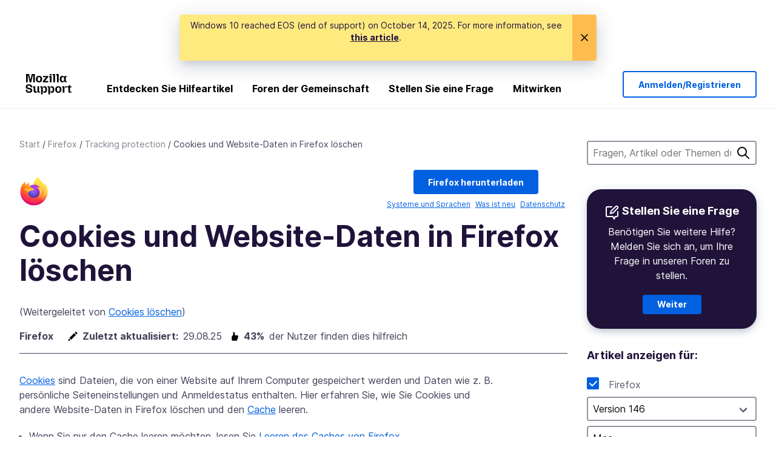

--- FILE ---
content_type: text/html; charset=utf-8
request_url: https://support.mozilla.org/de/kb/cookies-und-website-daten-in-firefox-loschen?tid=112543065
body_size: 101143
content:



<!DOCTYPE html>
<html class="no-js" lang="de"
  dir="ltr"
  data-gtm-container-id="G-2VC139B3XV"
  data-ga-content-group="kb-article"
  data-ga-default-slug="clear-cookies-and-site-data-firefox"
  data-ga-article-locale="de"
  data-ga-topics="/tracking-protection/"
  data-ga-products="/firefox/"
  
  >
<head>
  <!--
Read more about our custom configuration and use of Google Analytics here:
https://bugzilla.mozilla.org/show_bug.cgi?id=1122305#c8
-->

<!-- Google Tag Manager -->

  <script src="https://assets-prod.sumo.prod.webservices.mozgcp.net/static/gtm-snippet.f1a8b29a563ecd7a.js" nonce="Q30CTIeiGPf2FHll9JF8aQ=="></script>

<!-- End Google Tag Manager -->

  
  <meta http-equiv="Content-Type" content="text/html; charset=utf-8"/>

  
    <title>
  Cookies und Website-Daten in Firefox löschen | Hilfe zu Firefox
</title>
  

  
<link rel="apple-touch-icon" sizes="180x180" href="https://assets-prod.sumo.prod.webservices.mozgcp.net/static/apple-touch-icon.40087fc676872dcc.png">
<link rel="icon" type="image/png" href="https://assets-prod.sumo.prod.webservices.mozgcp.net/static/favicon.abcbdb85e0f9e7a0.png">
<link rel="manifest" href="/manifest.json">
<link rel="shortcut icon" href="https://assets-prod.sumo.prod.webservices.mozgcp.net/static/favicon.abcbdb85e0f9e7a0.png">
<meta name="theme-color" content="#ffffff">


  <link rel="search" type="application/opensearchdescription+xml" title="Mozilla-Hilfe" href="/de/search/xml"/>
  

  
  
  <link href="https://assets-prod.sumo.prod.webservices.mozgcp.net/static/screen.02cf61ea7585e2c7.css" rel="stylesheet" nonce="Q30CTIeiGPf2FHll9JF8aQ==">

  
  
  <script defer="defer" src="https://assets-prod.sumo.prod.webservices.mozgcp.net/static/32.a390ba7069326239.js" nonce="Q30CTIeiGPf2FHll9JF8aQ=="></script><script defer="defer" src="https://assets-prod.sumo.prod.webservices.mozgcp.net/static/common.ec3737bd76c83a6a.js" nonce="Q30CTIeiGPf2FHll9JF8aQ=="></script>
  
    <script defer="defer" src="https://assets-prod.sumo.prod.webservices.mozgcp.net/static/566.52e082bc6ceca92f.js" nonce="Q30CTIeiGPf2FHll9JF8aQ=="></script><script defer="defer" src="https://assets-prod.sumo.prod.webservices.mozgcp.net/static/467.e805b3b5a73440ca.js" nonce="Q30CTIeiGPf2FHll9JF8aQ=="></script><script defer="defer" src="https://assets-prod.sumo.prod.webservices.mozgcp.net/static/58.4022309305ddf592.js" nonce="Q30CTIeiGPf2FHll9JF8aQ=="></script><script defer="defer" src="https://assets-prod.sumo.prod.webservices.mozgcp.net/static/document.1400607f788fdb23.js" nonce="Q30CTIeiGPf2FHll9JF8aQ=="></script>
  
  <script defer="defer" src="https://assets-prod.sumo.prod.webservices.mozgcp.net/static/common.fx.download.46606c8553638ec9.js" nonce="Q30CTIeiGPf2FHll9JF8aQ=="></script>

  
    
      <meta name="description" content="So löschen Sie in Firefox Cookies, die Website-Einstellungen und Anmeldestatus speichern, entfernen Website-Daten und leeren zwischengespeicherte Webinhalte im Cache."/>
    
  

  
  <meta name="google-site-verification" content="2URA-2Y9BeYYUf8B2BSsBSVetJJS3TZwlXBOaMx2VfY" />
  
  <meta name="google-site-verification" content="ueNbCgS4e1JIAgLGwufm-jHaIcLXFLtFMmR_65S1Ag0" />
  
  <meta name="msvalidate.01" content="1659173DC94819093068B0ED7C51C527" />

  

    <meta name="viewport" content="width=device-width, initial-scale=1.0, maximum-scale=1.0, user-scalable=no" />

  
    <link rel="canonical" href="https://support.mozilla.org/de/kb/cookies-und-website-daten-in-firefox-loschen" />
  
</head>

<body class="html-ltr logged-out responsive document de"
      data-readonly="false"
      data-usernames-api="/de/users/api/usernames"
      data-messages-api="/de/messages/api/autocomplete"
      data-media-url="https://assets-prod.sumo.prod.webservices.mozgcp.net/"
      
        data-ga-alternate-url="/de/kb/clear-cookies-and-site-data-firefox"
      
data-document-id="4288" >



  

<ul class="sumo-nav-access" id="nav-access">
  <li><a href="#main-content">Zum Hauptinhalt springen</a></li>
  <li><a href="/de/locales?next=%2Fen-US%2Fkb%2Fclear-cookies-and-site-data-firefox">Sprache wechseln</a></li>
  <li><a id="skip-to-search" href="#search-q">Zur Suche springen</a></li>
</ul>



<div class="media-test"></div>

<div id="announcements">
  
  


  
      
  
    <div id="announce-363" class="mzp-c-notification-bar mzp-t-warning"
      data-close-initial="hidden">
      <button class="mzp-c-notification-bar-button close-button" data-close-id="announce-363" type="button"
        data-close-memory="session" 
        >
      </button>
      <p>
          <p>Windows 10 reached EOS (end of support) on October 14, 2025. For more information, see <a href="https://support.mozilla.org/kb/firefox-support-windows-10-end-support" rel="nofollow">this article</a>.
</p>
      </p>
    </div>
  

  
  
</div>

<header class="mzp-c-navigation sumo-nav">
  <div class="mzp-c-navigation-l-content">
    <div class="sumo-nav--container">
      <div class="sumo-nav--logo">
        <a href="/de/"><img src="https://assets-prod.sumo.prod.webservices.mozgcp.net/static/mozilla-support.4be004d0bbcbfb1e.svg" alt="Mozilla Support Logo"/></a>
      </div>

      <button data-mobile-nav-search-button class="sumo-nav--search-button" type="button">Search</button>
      <button data-sumo-toggle-nav="#main-navigation" class="sumo-nav--toggle-button" type="button" aria-controls="main-navigation">Menu</button>
      <a class="sumo-nav--avatar-button" data-sumo-toggle-nav="#profile-navigation" aria-controls="profile-navigation" aria-role="button">
        
        <img class="avatar" src="https://assets-prod.sumo.prod.webservices.mozgcp.net/static/default-FFA-avatar.1eeb2a0a42235417.png" alt="Avatar for Username">
        

      </a>
      <div class="mzp-c-navigation-items sumo-nav--list-wrap" id="main-navigation">
        <div class="mzp-c-navigation-menu">
          <nav class="mzp-c-menu mzp-is-basic">
              
              <ul class="mzp-c-menu-category-list sumo-nav--list">
                
<li class="mzp-c-menu-category mzp-has-drop-down mzp-js-expandable">
  <a class="mzp-c-menu-title sumo-nav--link" href="/de/questions/" aria-haspopup="true"
    aria-controls="mzp-c-menu-panel-help">Entdecken Sie Hilfeartikel</a>
  <div class="mzp-c-menu-panel mzp-has-card" id="mzp-c-menu-panel-help">
    <div class="sumo-nav--dropdown-container">
      <div class="sumo-nav--dropdown-grid">
        <button class="mzp-c-menu-button-close" type="button"
          aria-controls="mzp-c-menu-panel-example">Menüpunkt schließen</button>
        <div class="sumo-nav--dropdown-col">
          <section class="mzp-c-menu-item mzp-has-icon sumo-nav--dropdown-item">
          <div class="mzp-c-menu-item-head">
            <svg class="mzp-c-menu-item-icon" width="24" height="24" xmlns="http://www.w3.org/2000/svg" viewBox="0 0 24 24">
              <g transform="translate(3 3)" stroke="#000" stroke-width="2" fill="none" fill-rule="evenodd"
                stroke-linecap="round">
                <rect stroke-linejoin="round" width="18" height="18" rx="2" />
                <path d="M4 5h10M4 9h10M4 13h4" />
              </g>
            </svg>
            <h4 class="mzp-c-menu-item-title">Nach Produkt erkunden</h4>
          </div>
            <ul class="mzp-c-menu-item-list sumo-nav--sublist">
              <li>
                <a href="/de/products/firefox"
                  data-event-name="link_click"
                  data-event-parameters='{
                    "link_name": "main-menu.firefox-browser.product-home",
                    "link_detail": "firefox"
                  }'>
                  Firefox für Desktop-PCs
                </a>
              </li>
              <li>
                <a href="/de/products/mozilla-vpn"
                  data-event-name="link_click"
                  data-event-parameters='{
                    "link_name": "main-menu.mozilla-vpn.product-home",
                    "link_detail": "mozilla-vpn"
                  }'>
                  Mozilla VPN
                </a>
              </li>
              <li>
                <a href="/de/products/ios"
                  data-event-name="link_click"
                  data-event-parameters='{
                    "link_name": "main-menu.firefox-for-ios.product-home",
                    "link_detail": "ios"
                  }'>
                  Firefox für iOS
                </a>
              </li>
              <li>
                <a href="/de/products/thunderbird"
                  data-event-name="link_click"
                  data-event-parameters='{
                    "link_name": "main-menu.thunderbird.product-home",
                    "link_detail": "thunderbird"
                  }'>
                  Thunderbird
                </a>
              </li>
              <li>
                <a href="/de/products/mobile"
                  data-event-name="link_click"
                  data-event-parameters='{
                    "link_name": "main-menu.firefox-for-android.product-home",
                    "link_detail": "mobile"
                  }'>
                  Firefox für Android
                </a>
              </li>
              <li>
                <a class="color-link" href="/de/products/"
                  data-event-name="link_click"
                  data-event-parameters='{"link_name": "main-menu.browse-all-articles.list-products"}'>
                  Alle Produkte ansehen
                </a>
              </li>
            </ul>
          </section>
        </div>
        <div class="sumo-nav--dropdown-col">
          <section class="mzp-c-menu-item mzp-has-icon sumo-nav--dropdown-item">
            <div class="mzp-c-menu-item-head">
              <svg class="mzp-c-menu-item-icon" width="24" height="24" xmlns="http://www.w3.org/2000/svg" viewBox="0 0 24 24">
                <g transform="translate(3 3)" stroke="#000" stroke-width="2" fill="none" fill-rule="evenodd"
                  stroke-linecap="round">
                  <rect stroke-linejoin="round" width="18" height="18" rx="2" />
                  <path d="M4 5h10M4 9h10M4 13h4" />
                </g>
              </svg>
              <h4 class="mzp-c-menu-item-title">Nach Produkt erkunden</h4>
            </div>
            
  
  
  
  
  
  

  
    
    
    
    
    
    
    

  

  <ul class="mzp-c-menu-item-list sumo-nav--sublist">
    <li>
      <a href="/de/topics/settings"
          data-event-name="link_click"
          data-event-parameters='{
          "link_name": "main-menu.topic-home",
          "link_detail": "settings"
        }'>
          Einstellungen
      </a>
    </li>
    <li>
      <a href="/de/topics/installation-and-updates"
          data-event-name="link_click"
          data-event-parameters='{
          "link_name": "main-menu.topic-home",
          "link_detail": "installation-and-updates"
        }'>
          Installation and updates
      </a>
    </li>
    <li>
      <a href="/de/topics/email-and-messaging"
          data-event-name="link_click"
          data-event-parameters='{
          "link_name": "main-menu.topic-home",
          "link_detail": "email-and-messaging"
        }'>
          Email and messaging
      </a>
    </li>
    <li>
      <a href="/de/topics/performance-and-connectivity"
          data-event-name="link_click"
          data-event-parameters='{
          "link_name": "main-menu.topic-home",
          "link_detail": "performance-and-connectivity"
        }'>
          Performance and connectivity
      </a>
    </li>
    <li>
      <a href="/de/topics/privacy-and-security"
          data-event-name="link_click"
          data-event-parameters='{
          "link_name": "main-menu.topic-home",
          "link_detail": "privacy-and-security"
        }'>
          Privacy and security
      </a>
    </li>
    <li>
      <a href="/de/topics/browse"
          data-event-name="link_click"
          data-event-parameters='{
          "link_name": "main-menu.topic-home",
          "link_detail": "browse"
        }'>
          Durchsuchen
      </a>
    </li>
  </ul>

          </section>
        </div>
      </div>
    </div>
  </div>
</li>
<li class="mzp-c-menu-category mzp-has-drop-down mzp-js-expandable">
  <a class="mzp-c-menu-title sumo-nav--link" href="#" aria-haspopup="true" aria-controls="mzp-c-menu-panel-tools">Foren der Gemeinschaft</a>
  <div class="mzp-c-menu-panel mzp-has-card" id="mzp-c-menu-panel-tools">
    <div class="sumo-nav--dropdown-container">
      <div class="sumo-nav--dropdown-grid">
        <button class="mzp-c-menu-button-close" type="button"
          aria-controls="mzp-c-menu-panel-example">Menüpunkt schließen</button>
        <div class="sumo-nav--dropdown-col">
          <section class="mzp-c-menu-item mzp-has-icon sumo-nav--dropdown-item">
            <div class="mzp-c-menu-item-head">
              <svg class="mzp-c-menu-item-icon" width="24" height="24" xmlns="http://www.w3.org/2000/svg"
                viewBox="0 0 24 24">
                <g stroke="#000" stroke-width="2" fill="none" fill-rule="evenodd" stroke-linecap="round"
                  stroke-linejoin="round">
                  <path
                    d="M17 17l-1.051 3.154a1 1 0 01-1.898 0L13 17H5a2 2 0 01-2-2V5a2 2 0 012-2h14a2 2 0 012 2v10a2 2 0 01-2 2h-2zM7 8h10M7 12h10" />
                </g>
              </svg>
              <h4 class="mzp-c-menu-item-title">Nach Produkt durchsuchen</h4>
            </div>
            <ul class="mzp-c-menu-item-list sumo-nav--sublist">
              <li>
                <a href="/de/questions/firefox"
                   data-event-name="link_click"
                   data-event-parameters='{
                    "link_name": "main-menu.support-forum-home",
                    "link_detail": "desktop"
                  }'>
                   Firefox für Desktop-PCs
                </a>
              </li>
              <li>
                <a href="/de/questions/focus-firefox"
                   data-event-name="link_click"
                   data-event-parameters='{
                    "link_name": "main-menu.support-forum-home",
                    "link_detail": "focus"
                  }'>
                   Firefox Klar
                </a>
              </li>
              <li>
                <a href="/de/questions/ios"
                   data-event-name="link_click"
                   data-event-parameters='{
                    "link_name": "main-menu.support-forum-home",
                    "link_detail": "ios"
                  }'>
                   Firefox für iOS
                </a>
              </li>
              <li>
                <a href="/de/questions/thunderbird"
                   data-event-name="link_click"
                   data-event-parameters='{
                    "link_name": "main-menu.support-forum-home",
                    "link_detail": "thunderbird"
                  }'>
                   Thunderbird
                </a>
              </li>
              <li>
                <a href="/de/questions/mobile"
                   data-event-name="link_click"
                   data-event-parameters='{
                    "link_name": "main-menu.support-forum-home",
                    "link_detail": "mobile"
                  }'>
                   Firefox für Android
                </a>
              </li>
              <li>
                <a class="color-link" href="/de/questions/"
                   data-event-name="link_click"
                   data-event-parameters='{
                    "link_name": "main-menu.support-forum-home",
                    "link_detail": "view-all-home"
                  }'>
                   Alle Foren ansehen
                </a>
              </li>
            </ul>
          </section>
        </div>
        <div class="sumo-nav--dropdown-col">
          <section class="mzp-c-menu-item mzp-has-icon sumo-nav--dropdown-item">
            <div class="mzp-c-menu-item-head">
              <svg class="mzp-c-menu-item-icon" width="24" height="24" xmlns="http://www.w3.org/2000/svg"
                viewBox="0 0 24 24">
                <path
                  d="M10.5 9.5L3 17c-1 1.667-1 3 0 4s2.333.833 4-.5l7.5-7.5c2.333 1.054 4.333.734 6-.96 1.667-1.693 1.833-3.707.5-6.04l-3 3-2.5-.5L15 6l3-3c-2.333-1.333-4.333-1.167-6 .5-1.667 1.667-2.167 3.667-1.5 6z"
                  stroke="#000" stroke-width="2" fill="none" fill-rule="evenodd" stroke-linecap="round"
                  stroke-linejoin="round" />
              </svg>
              <h4 class="mzp-c-menu-item-title">Themen im Forum nach Thema durchsuchen</h4>
            </div>
            
  
  
  
  
  
  

  
    
    
    
    
    
    
    
  

  <ul class="mzp-c-menu-item-list sumo-nav--sublist">
    <li>
      <a href="/de/questions/topic/settings"
          data-event-name="link_click"
          data-event-parameters='{
          "link_name": "main-menu.support-forum-home",
          "link_detail": "settings"
        }'>
          Einstellungen
      </a>
    </li>
    <li>
      <a href="/de/questions/topic/installation-and-updates"
          data-event-name="link_click"
          data-event-parameters='{
          "link_name": "main-menu.support-forum-home",
          "link_detail": "installation-and-updates"
        }'>
          Installation and updates
      </a>
    </li>
    <li>
      <a href="/de/questions/topic/email-and-messaging"
          data-event-name="link_click"
          data-event-parameters='{
          "link_name": "main-menu.support-forum-home",
          "link_detail": "email-and-messaging"
        }'>
          Email and messaging
      </a>
    </li>
    <li>
      <a href="/de/questions/topic/performance-and-connectivity"
          data-event-name="link_click"
          data-event-parameters='{
          "link_name": "main-menu.support-forum-home",
          "link_detail": "performance-and-connectivity"
        }'>
          Performance and connectivity
      </a>
    </li>
    <li>
      <a href="/de/questions/topic/privacy-and-security"
          data-event-name="link_click"
          data-event-parameters='{
          "link_name": "main-menu.support-forum-home",
          "link_detail": "privacy-and-security"
        }'>
          Privacy and security
      </a>
    </li>
    <li>
      <a href="/de/questions/topic/browse"
          data-event-name="link_click"
          data-event-parameters='{
          "link_name": "main-menu.support-forum-home",
          "link_detail": "browse"
        }'>
          Durchsuchen
      </a>
    </li>
  </ul>

          </section>
        </div>
      </div>
    </div>
  </div>
</li>

<li class="mzp-c-menu-category mzp-has-drop-down mzp-js-expandable">
  <a class="mzp-c-menu-title sumo-nav--link" href="/de/questions/" aria-haspopup="true"
    aria-controls="mzp-c-menu-panel-help">Stellen Sie eine Frage</a>
  <div class="mzp-c-menu-panel mzp-has-card" id="mzp-c-menu-panel-help">
    <div class="sumo-nav--dropdown-container">
      <div class="sumo-nav--dropdown-grid">
        <button class="mzp-c-menu-button-close" type="button"
          aria-controls="mzp-c-menu-panel-example">Menüpunkt schließen
        </button>
        <div class="sumo-nav--dropdown">
          <section class="mzp-c-menu-item mzp-has-icon sumo-nav--dropdown-item">
            <div class="mzp-c-menu-item-head">
              <svg class="mzp-c-menu-item-icon" width="24" height="24" xmlns="http://www.w3.org/2000/svg"
                viewBox="0 0 24 24">
                <g stroke="#000" stroke-width="2" fill="none" fill-rule="evenodd" stroke-linecap="round"
                  stroke-linejoin="round">
                  <path d="M11 3H4a2 2 0 00-2 2v12a2 2 0 002 2h9l2 4 2-4h2a2 2 0 002-2v-6" />
                  <path d="M17.5 2.5a2.121 2.121 0 013 3L13 13l-4 1 1-4 7.5-7.5z" />
                </g>
              </svg>
              <h4 class="mzp-c-menu-item-title">Holen Sie sich Hilfe zu</h4>
            </div>
            <ul class="mzp-c-menu-item-list sumo-nav--sublist-aaq">
              <li>
                <a href="/de/questions/new/desktop"
                   data-event-name="link_click"
                   data-event-parameters='{
                    "link_name": "main-menu.aaq-step-2",
                    "link_detail": "desktop"
                  }'>
                   Firefox für Desktop-PCs
                </a>
              </li>
              <li>
                <a href="/de/questions/new/firefox-enterprise"
                   data-event-name="link_click"
                   data-event-parameters='{
                    "link_name": "main-menu.aaq-step-2",
                    "link_detail": "firefox-enterprise"
                  }'>
                   Firefox für Unternehmen
                </a>
              </li>
              <li>
                <a href="/de/questions/new/relay"
                   data-event-name="link_click"
                   data-event-parameters='{
                    "link_name": "main-menu.aaq-step-2",
                    "link_detail": "relay"
                  }'>
                   Firefox Relay
                </a>
              </li>
              <li>
                <a href="/de/questions/new/thunderbird"
                   data-event-name="link_click"
                   data-event-parameters='{
                    "link_name": "main-menu.aaq-step-2",
                    "link_detail": "thunderbird"
                  }'>
                   Thunderbird
                </a>
              </li>
              <li>
                <a href="/de/questions/new/ios"
                   data-event-name="link_click"
                   data-event-parameters='{
                    "link_name": "main-menu.aaq-step-2",
                    "link_detail": "ios"
                  }'>
                   Firefox für iOS
                </a>
              </li>
              <li>
                <a href="/de/questions/new/focus"
                   data-event-name="link_click"
                   data-event-parameters='{
                    "link_name": "main-menu.aaq-step-2",
                    "link_detail": "focus"
                  }'>
                   Firefox Klar
                </a>
              </li>
              <li>
                <a href="/de/questions/new/monitor"
                   data-event-name="link_click"
                   data-event-parameters='{
                    "link_name": "main-menu.aaq-step-2",
                    "link_detail": "monitor"
                  }'>
                   Monitor
                </a>
              </li>
              <li>
                <a href="/de/questions/new/mozilla-account"
                   data-event-name="link_click"
                   data-event-parameters='{
                    "link_name": "main-menu.aaq-step-2",
                    "link_detail": "mozilla-account"
                  }'>
                   Mozilla-Konto
                </a>
              </li>
              <li>
                <a href="/de/questions/new/mobile"
                   data-event-name="link_click"
                   data-event-parameters='{
                    "link_name": "main-menu.aaq-step-2",
                    "link_detail": "mobile"
                  }'>
                   Firefox für Android
                </a>
              </li>
              <li>
                <a href="/de/questions/new/mozilla-vpn"
                   data-event-name="link_click"
                   data-event-parameters='{
                    "link_name": "main-menu.aaq-step-2",
                    "link_detail": "mozilla-vpn"
                  }'>
                   Mozilla VPN
                </a>
              </li>
              <li>
                <a href="/de/questions/new/pocket"
                   data-event-name="link_click"
                   data-event-parameters='{
                    "link_name": "main-menu.aaq-step-2",
                    "link_detail": "pocket"
                  }'>
                   Pocket
                </a>
              </li>
              <li>
                <a class="color-link" href="/de/questions/new"
                   data-event-name="link_click"
                   data-event-parameters='{
                    "link_name": "main-menu.aaq-step-1",
                    "link_detail": "view-all"
                  }'>
                   Alle ansehen
                </a>
              </li>
            </ul>
          </section>
        </div>
      </div>
    </div>
  </div>
</li>


  <li class="mzp-c-menu-category">
    <a class="mzp-c-menu-title sumo-nav--link" href="/de/contribute"
      data-event-name="link_click"
      data-event-parameters='{"link_name": "main-menu.contribute.contribute-home"}'>
      Mitwirken
    </a>
  </li>


              </ul>
              
          </nav>
        </div>
      </div>

      <div class="mzp-c-navigation-items sumo-nav--list-wrap-right logged-out" id="profile-navigation">
        <div class="mzp-c-navigation-menu">
          <nav class="mzp-c-menu mzp-is-basic">
              
              <ul class="mzp-c-menu-category-list sumo-nav--list">
                

<li class="mzp-c-menu-category sumo-nav--item-right">
  
<form data-instant-search="form" id="support-search"  action="/de/search/" method="get"
   class="simple-search-form">
  
  
  <input type="hidden" name="product" value="firefox" />
  
  
  <input spellcheck="true" type="search" autocomplete="off" name="q" aria-required="true"
    placeholder="Fragen, Artikel oder Themen durchsuchen (Beispiel: Speichern von Passwörtern in Firefox)" class="searchbox" id="search-q" />
  <button type="submit" title="Suche" class="search-button">Suche</button>
</form>


  
</li>


<li
  class="mzp-c-menu-category logged-out-button-row ">
  
  <a rel="nofollow" href="/de/users/auth" class="sumo-button secondary-button button-lg"
    data-event-name="link_click"
    data-event-parameters='{"link_name": "main-menu.sign-in-up"}'>
    Anmelden/Registrieren
  </a>
  
</li>

              </ul>
              
          </nav>
        </div>
      </div>
      <div class="mzp-c-navigation-items sumo-nav--mobile-search-form" id="search-navigation">
        <div class="mzp-c-navigation-menu">
          <nav class="mzp-c-menu mzp-is-basic">
            
<form data-instant-search="form" id="mobile-search-results"  action="/de/search/" method="get"
   class="simple-search-form">
  
  
  <input type="hidden" name="product" value="firefox" />
  
  
  <input spellcheck="true" type="search" autocomplete="off" name="q" aria-required="true"
    placeholder="Fragen, Artikel oder Themen durchsuchen (Beispiel: Speichern von Passwörtern in Firefox)" class="searchbox" id="search-q" />
  <button type="submit" title="Suche" class="search-button">Suche</button>
</form>

          </nav>
        </div>
      </div>
    </div>
  </div>
</header><!--/.mzp-c-navigation -->


<!-- This is only displayed when the instant search is active.
     This block is overriden in home.html and product.html,
     and can likely be removed when frontend search is replaced. -->
<div class="home-search-section sumo-page-section--lg shade-bg hidden-search-masthead">
  <div class="mzp-l-content narrow">
    <div class="home-search-section--content">
      <h4 class="sumo-page-heading-xl">Hilfe durchsuchen</h4>
      
<form data-instant-search="form" id="hidden-search"  action="/de/search/" method="get"
   class="simple-search-form">
  
  
  <input type="hidden" name="product" value="firefox" />
  
  
  <input spellcheck="true" type="search" autocomplete="off" name="q" aria-required="true"
    placeholder="Fragen, Artikel oder Themen durchsuchen (Beispiel: Speichern von Passwörtern in Firefox)" class="searchbox" id="search-q" />
  <button type="submit" title="Suche" class="search-button">Suche</button>
</form>

    </div>
  </div>
</div>








<div class="mzp-l-content " id="main-content">
  <div class="sumo-page-section--inner">
    
  
<div class="breadcrumbs" id="main-breadcrumbs">
  <ol id="breadcrumbs" class="breadcrumbs--list">
  
    
      
        <li><a href="/de/">Start</a></li>
      
    
  
    
      
        <li><a href="/de/products/firefox">Firefox</a></li>
      
    
  
    
      
        <li><a href="/de/products/firefox/privacy-and-security/tracking-protection">Tracking protection</a></li>
      
    
  
    
      <li>Cookies und Website-Daten in Firefox löschen</li>
    
  
  </ol>
  </div>


    <div class="sumo-l-two-col ">
      
      <aside id="aside" class="sumo-l-two-col--sidebar">
        
        
  <div class="search-form-sidebar large-only">
    
<form data-instant-search="form" id="support-search-sidebar"  action="/de/search/" method="get"
   class="simple-search-form">
  
  
  <input type="hidden" name="product" value="firefox" />
  
  
  <input spellcheck="true" type="search" autocomplete="off" name="q" aria-required="true"
    placeholder="Fragen, Artikel oder Themen durchsuchen (Beispiel: Speichern von Passwörtern in Firefox)" class="searchbox" id="search-q" />
  <button type="submit" title="Suche" class="search-button">Suche</button>
</form>

  </div>

  
    
  
  <div class="aaq-widget card is-inverse elevation-01 text-center radius-md">
    <h2 class="card--title has-bottom-margin">
      <svg class="card--icon-sm" width="24px" height="24px" viewBox="0 0 24 24" xmlns="http://www.w3.org/2000/svg">
        <g stroke="none" stroke-width="1" fill="none" fill-rule="evenodd" stroke-linecap="round" stroke-linejoin="round">
          <g transform="translate(2.000000, 1.878680)" stroke="#FFFFFF" stroke-width="2">
            <path d="M9,1.12132031 L2,1.12132031 C0.8954305,1.12132031 5.32907052e-15,2.01675081 5.32907052e-15,3.12132031 L5.32907052e-15,15.1213203 C5.32907052e-15,16.2258898 0.8954305,17.1213203 2,17.1213203 L11,17.1213203 L13,21.1213203 L15,17.1213203 L17,17.1213203 C18.1045695,17.1213203 19,16.2258898 19,15.1213203 L19,9.12132031"></path>
            <path d="M15.5,0.621320312 C16.3284271,-0.207106783 17.6715729,-0.207106769 18.5,0.621320344 C19.3284271,1.44974746 19.3284271,2.79289318 18.5,3.62132031 L11,11.1213203 L7,12.1213203 L8,8.12132031 L15.5,0.621320312 Z"></path>
          </g>
        </g>
      </svg>

      Stellen Sie eine Frage
    </h2>
    
    
    
    

    
      
        
          <p>Benötigen Sie weitere Hilfe? Melden Sie sich an, um Ihre Frage in unseren Foren zu stellen.</p>
        
      
    

    

    
  
    <a class="sumo-button primary-button feature-box"
      href="/de/kb/get-community-support?exit_aaq=1"
      data-event-name="link_click"
      data-event-parameters='{
        "link_name": "aaq-widget.community-support.kb-article",
        "link_detail": "firefox"
      }'>
      Weiter
    </a>
    </div>
  

  
    
    
  
  
  <nav id="doc-tools">
    <ul class="sidebar-nav sidebar-folding">
      
      <li id="editing-tools-sidebar">
        
        <span class="details-heading"></span>
        <ul class="sidebar-nav--list">
        
        
          <li>
            
    

    <section class="showfor" id="showfor-panel">
      <script type="application/json" class="showfor-data">
        {"products": [{"title": "Firefox", "slug": "firefox", "platforms": ["win8", "win7", "winxp", "mac", "linux", "win10", "win11"], "visible": true}], "versions": {"firefox": [{"name": "Version 146", "slug": "fx146", "product": "firefox", "default": true, "min_version": 146.0, "max_version": 147.0, "visible": true}, {"name": "Version 145", "slug": "fx145", "product": "firefox", "default": false, "min_version": 145.0, "max_version": 146.0, "visible": true}, {"name": "Version 144", "slug": "fx144", "product": "firefox", "default": false, "min_version": 144.0, "max_version": 145.0, "visible": true}, {"name": "Version 143", "slug": "fx143", "product": "firefox", "default": false, "min_version": 143.0, "max_version": 144.0, "visible": true}, {"name": "Version 142", "slug": "fx142", "product": "firefox", "default": false, "min_version": 142.0, "max_version": 143.0, "visible": true}, {"name": "Version 141", "slug": "fx141", "product": "firefox", "default": false, "min_version": 141.0, "max_version": 142.0, "visible": true}, {"name": "Version 140", "slug": "fx140", "product": "firefox", "default": false, "min_version": 140.0, "max_version": 141.0, "visible": true}, {"name": "Version 139", "slug": "fx139", "product": "firefox", "default": false, "min_version": 139.0, "max_version": 140.0, "visible": true}, {"name": "Version 138", "slug": "fx138", "product": "firefox", "default": false, "min_version": 138.0, "max_version": 139.0, "visible": true}, {"name": "Version 137", "slug": "fx137", "product": "firefox", "default": false, "min_version": 137.0, "max_version": 138.0, "visible": true}, {"name": "Version 136", "slug": "fx136", "product": "firefox", "default": false, "min_version": 136.0, "max_version": 137.0, "visible": false}, {"name": "Version 135", "slug": "fx135", "product": "firefox", "default": false, "min_version": 135.0, "max_version": 136.0, "visible": false}, {"name": "Version 134", "slug": "fx134", "product": "firefox", "default": false, "min_version": 134.0, "max_version": 135.0, "visible": false}, {"name": "Version 133", "slug": "fx133", "product": "firefox", "default": false, "min_version": 133.0, "max_version": 134.0, "visible": false}, {"name": "Version 132", "slug": "fx132", "product": "firefox", "default": false, "min_version": 132.0, "max_version": 133.0, "visible": false}, {"name": "Version 131", "slug": "fx131", "product": "firefox", "default": false, "min_version": 131.0, "max_version": 132.0, "visible": false}, {"name": "Version 130", "slug": "fx130", "product": "firefox", "default": false, "min_version": 130.0, "max_version": 131.0, "visible": false}, {"name": "Version 129", "slug": "fx129", "product": "firefox", "default": false, "min_version": 129.0, "max_version": 130.0, "visible": false}, {"name": "Version 128", "slug": "fx128", "product": "firefox", "default": false, "min_version": 128.0, "max_version": 129.0, "visible": false}, {"name": "Version 127", "slug": "fx127", "product": "firefox", "default": false, "min_version": 127.0, "max_version": 128.0, "visible": false}, {"name": "Version 126", "slug": "fx126", "product": "firefox", "default": false, "min_version": 126.0, "max_version": 127.0, "visible": false}, {"name": "Version 125", "slug": "fx125", "product": "firefox", "default": false, "min_version": 125.0, "max_version": 126.0, "visible": false}, {"name": "Version 124", "slug": "fx124", "product": "firefox", "default": false, "min_version": 124.0, "max_version": 125.0, "visible": false}, {"name": "Version 123", "slug": "fx123", "product": "firefox", "default": false, "min_version": 123.0, "max_version": 124.0, "visible": false}, {"name": "Version 122", "slug": "fx122", "product": "firefox", "default": false, "min_version": 122.0, "max_version": 123.0, "visible": false}, {"name": "Version 121", "slug": "fx121", "product": "firefox", "default": false, "min_version": 121.0, "max_version": 122.0, "visible": false}, {"name": "Version 120", "slug": "fx120", "product": "firefox", "default": false, "min_version": 120.0, "max_version": 121.0, "visible": false}, {"name": "Version 119", "slug": "fx119", "product": "firefox", "default": false, "min_version": 119.0, "max_version": 120.0, "visible": false}, {"name": "Version 118", "slug": "fx118", "product": "firefox", "default": false, "min_version": 118.0, "max_version": 119.0, "visible": false}, {"name": "Version 117", "slug": "fx117", "product": "firefox", "default": false, "min_version": 117.0, "max_version": 118.0, "visible": false}, {"name": "Version 116", "slug": "fx116", "product": "firefox", "default": false, "min_version": 116.0, "max_version": 117.0, "visible": false}, {"name": "Version 115", "slug": "fx115", "product": "firefox", "default": false, "min_version": 115.0, "max_version": 116.0, "visible": false}, {"name": "Version 114", "slug": "fx114", "product": "firefox", "default": false, "min_version": 114.0, "max_version": 115.0, "visible": false}, {"name": "Version 113", "slug": "fx113", "product": "firefox", "default": false, "min_version": 113.0, "max_version": 114.0, "visible": false}, {"name": "Version 112", "slug": "fx112", "product": "firefox", "default": false, "min_version": 112.0, "max_version": 113.0, "visible": false}, {"name": "Version 111", "slug": "fx111", "product": "firefox", "default": false, "min_version": 111.0, "max_version": 112.0, "visible": false}, {"name": "Version 110", "slug": "fx110", "product": "firefox", "default": false, "min_version": 110.0, "max_version": 111.0, "visible": false}, {"name": "Version 109", "slug": "fx109", "product": "firefox", "default": false, "min_version": 109.0, "max_version": 110.0, "visible": false}, {"name": "Version 108", "slug": "fx108", "product": "firefox", "default": false, "min_version": 108.0, "max_version": 109.0, "visible": false}, {"name": "Version 107", "slug": "fx107", "product": "firefox", "default": false, "min_version": 107.0, "max_version": 108.0, "visible": false}, {"name": "Version 106", "slug": "fx106", "product": "firefox", "default": false, "min_version": 106.0, "max_version": 107.0, "visible": false}, {"name": "Version 105", "slug": "fx105", "product": "firefox", "default": false, "min_version": 105.0, "max_version": 106.0, "visible": false}, {"name": "Version 104", "slug": "fx104", "product": "firefox", "default": false, "min_version": 104.0, "max_version": 105.0, "visible": false}, {"name": "Version 103", "slug": "fx103", "product": "firefox", "default": false, "min_version": 103.0, "max_version": 104.0, "visible": false}, {"name": "Version 102", "slug": "fx102", "product": "firefox", "default": false, "min_version": 102.0, "max_version": 103.0, "visible": false}, {"name": "Version 101", "slug": "fx101", "product": "firefox", "default": false, "min_version": 101.0, "max_version": 102.0, "visible": false}, {"name": "Version 100", "slug": "fx100", "product": "firefox", "default": false, "min_version": 100.0, "max_version": 101.0, "visible": false}, {"name": "Version 99", "slug": "fx99", "product": "firefox", "default": false, "min_version": 99.0, "max_version": 100.0, "visible": false}, {"name": "Version 98", "slug": "fx98", "product": "firefox", "default": false, "min_version": 98.0, "max_version": 99.0, "visible": false}, {"name": "Version 97", "slug": "fx97", "product": "firefox", "default": false, "min_version": 97.0, "max_version": 98.0, "visible": false}, {"name": "Version 96", "slug": "fx96", "product": "firefox", "default": false, "min_version": 96.0, "max_version": 97.0, "visible": false}, {"name": "Version 95", "slug": "fx95", "product": "firefox", "default": false, "min_version": 95.0, "max_version": 96.0, "visible": false}, {"name": "Version 94", "slug": "fx94", "product": "firefox", "default": false, "min_version": 94.0, "max_version": 95.0, "visible": false}, {"name": "Version 93", "slug": "fx93", "product": "firefox", "default": false, "min_version": 93.0, "max_version": 94.0, "visible": false}, {"name": "Version 92", "slug": "fx92", "product": "firefox", "default": false, "min_version": 92.0, "max_version": 93.0, "visible": false}, {"name": "Version 91", "slug": "fx91", "product": "firefox", "default": false, "min_version": 91.0, "max_version": 92.0, "visible": false}, {"name": "Version 90", "slug": "fx90", "product": "firefox", "default": false, "min_version": 90.0, "max_version": 91.0, "visible": false}, {"name": "Version 89", "slug": "fx89", "product": "firefox", "default": false, "min_version": 89.0, "max_version": 90.0, "visible": false}, {"name": "Version 88", "slug": "fx88", "product": "firefox", "default": false, "min_version": 88.0, "max_version": 89.0, "visible": false}, {"name": "Version 87", "slug": "fx87", "product": "firefox", "default": false, "min_version": 87.0, "max_version": 88.0, "visible": false}, {"name": "Version 86", "slug": "fx86", "product": "firefox", "default": false, "min_version": 86.0, "max_version": 87.0, "visible": false}, {"name": "Version 85", "slug": "fx85", "product": "firefox", "default": false, "min_version": 85.0, "max_version": 86.0, "visible": false}, {"name": "Version 84", "slug": "fx84", "product": "firefox", "default": false, "min_version": 84.0, "max_version": 85.0, "visible": false}, {"name": "Version 83", "slug": "fx83", "product": "firefox", "default": false, "min_version": 83.0, "max_version": 84.0, "visible": false}, {"name": "Version 82", "slug": "fx82", "product": "firefox", "default": false, "min_version": 82.0, "max_version": 83.0, "visible": false}, {"name": "Version 81", "slug": "fx81", "product": "firefox", "default": false, "min_version": 81.0, "max_version": 82.0, "visible": false}, {"name": "Version 80", "slug": "fx80", "product": "firefox", "default": false, "min_version": 80.0, "max_version": 81.0, "visible": false}, {"name": "Version 79", "slug": "fx79", "product": "firefox", "default": false, "min_version": 79.0, "max_version": 80.0, "visible": false}, {"name": "Version 78", "slug": "fx78", "product": "firefox", "default": false, "min_version": 78.0, "max_version": 79.0, "visible": false}, {"name": "Version 77", "slug": "fx77", "product": "firefox", "default": false, "min_version": 77.0, "max_version": 78.0, "visible": false}, {"name": "Version 76", "slug": "fx76", "product": "firefox", "default": false, "min_version": 76.0, "max_version": 77.0, "visible": false}, {"name": "Version 75", "slug": "fx75", "product": "firefox", "default": false, "min_version": 75.0, "max_version": 76.0, "visible": false}, {"name": "Version 74", "slug": "fx74", "product": "firefox", "default": false, "min_version": 74.0, "max_version": 75.0, "visible": false}, {"name": "Version 73", "slug": "fx73", "product": "firefox", "default": false, "min_version": 73.0, "max_version": 74.0, "visible": false}, {"name": "Version 72", "slug": "fx72", "product": "firefox", "default": false, "min_version": 72.0, "max_version": 73.0, "visible": false}, {"name": "Version 71", "slug": "fx71", "product": "firefox", "default": false, "min_version": 71.0, "max_version": 72.0, "visible": false}, {"name": "Version 70", "slug": "fx70", "product": "firefox", "default": false, "min_version": 70.0, "max_version": 71.0, "visible": false}, {"name": "Version 69", "slug": "fx69", "product": "firefox", "default": false, "min_version": 69.0, "max_version": 70.0, "visible": false}, {"name": "Version 68", "slug": "fx68", "product": "firefox", "default": false, "min_version": 68.0, "max_version": 69.0, "visible": false}, {"name": "Version 67", "slug": "fx67", "product": "firefox", "default": false, "min_version": 67.0, "max_version": 68.0, "visible": false}, {"name": "Version 66", "slug": "fx66", "product": "firefox", "default": false, "min_version": 66.0, "max_version": 67.0, "visible": false}, {"name": "Version 65", "slug": "fx65", "product": "firefox", "default": false, "min_version": 65.0, "max_version": 66.0, "visible": false}, {"name": "Version 64", "slug": "fx64", "product": "firefox", "default": false, "min_version": 64.0, "max_version": 65.0, "visible": false}, {"name": "Version 63", "slug": "fx63", "product": "firefox", "default": false, "min_version": 63.0, "max_version": 64.0, "visible": false}, {"name": "Version 62", "slug": "fx62", "product": "firefox", "default": false, "min_version": 62.0, "max_version": 63.0, "visible": false}, {"name": "Version 61", "slug": "fx61", "product": "firefox", "default": false, "min_version": 61.0, "max_version": 62.0, "visible": false}, {"name": "Version 60", "slug": "fx60", "product": "firefox", "default": false, "min_version": 60.0, "max_version": 61.0, "visible": false}, {"name": "Version 59", "slug": "fx59", "product": "firefox", "default": false, "min_version": 59.0, "max_version": 60.0, "visible": false}, {"name": "Version 58", "slug": "fx58", "product": "firefox", "default": false, "min_version": 58.0, "max_version": 59.0, "visible": false}, {"name": "Version 57", "slug": "fx57", "product": "firefox", "default": false, "min_version": 57.0, "max_version": 58.0, "visible": false}, {"name": "Version 56", "slug": "fx56", "product": "firefox", "default": false, "min_version": 56.0, "max_version": 57.0, "visible": false}, {"name": "Version 55", "slug": "fx55", "product": "firefox", "default": false, "min_version": 55.0, "max_version": 56.0, "visible": false}, {"name": "Version 54", "slug": "fx54", "product": "firefox", "default": false, "min_version": 54.0, "max_version": 55.0, "visible": false}, {"name": "Version 53", "slug": "fx53", "product": "firefox", "default": false, "min_version": 53.0, "max_version": 54.0, "visible": false}, {"name": "Version 52", "slug": "fx52", "product": "firefox", "default": false, "min_version": 52.0, "max_version": 53.0, "visible": false}, {"name": "Version 51", "slug": "fx51", "product": "firefox", "default": false, "min_version": 51.0, "max_version": 52.0, "visible": false}, {"name": "Version 50", "slug": "fx50", "product": "firefox", "default": false, "min_version": 50.0, "max_version": 51.0, "visible": false}, {"name": "Version 49", "slug": "fx49", "product": "firefox", "default": false, "min_version": 49.0, "max_version": 50.0, "visible": false}, {"name": "Version 48", "slug": "fx48", "product": "firefox", "default": false, "min_version": 48.0, "max_version": 49.0, "visible": false}, {"name": "Version 47", "slug": "fx47", "product": "firefox", "default": false, "min_version": 47.0, "max_version": 48.0, "visible": false}, {"name": "Version 46", "slug": "fx46", "product": "firefox", "default": false, "min_version": 46.0, "max_version": 47.0, "visible": false}, {"name": "Version 45", "slug": "fx45", "product": "firefox", "default": false, "min_version": 45.0, "max_version": 46.0, "visible": false}, {"name": "Version 44", "slug": "fx44", "product": "firefox", "default": false, "min_version": 44.0, "max_version": 45.0, "visible": false}, {"name": "Version 43", "slug": "fx43", "product": "firefox", "default": false, "min_version": 43.0, "max_version": 44.0, "visible": false}, {"name": "Version 42", "slug": "fx42", "product": "firefox", "default": false, "min_version": 42.0, "max_version": 43.0, "visible": false}, {"name": "Version 41", "slug": "fx41", "product": "firefox", "default": false, "min_version": 41.0, "max_version": 42.0, "visible": false}, {"name": "Version 40", "slug": "fx40", "product": "firefox", "default": false, "min_version": 40.0, "max_version": 41.0, "visible": false}, {"name": "Version 39", "slug": "fx39", "product": "firefox", "default": false, "min_version": 39.0, "max_version": 40.0, "visible": false}, {"name": "Version 38", "slug": "fx38", "product": "firefox", "default": false, "min_version": 38.0, "max_version": 39.0, "visible": false}, {"name": "Version 37", "slug": "fx37", "product": "firefox", "default": false, "min_version": 37.0, "max_version": 38.0, "visible": false}, {"name": "Version 36", "slug": "fx36", "product": "firefox", "default": false, "min_version": 36.0, "max_version": 37.0, "visible": false}, {"name": "Version 35", "slug": "fx35", "product": "firefox", "default": false, "min_version": 35.0, "max_version": 36.0, "visible": false}, {"name": "Version 34", "slug": "fx34", "product": "firefox", "default": false, "min_version": 34.0, "max_version": 35.0, "visible": false}, {"name": "Version 33", "slug": "fx33", "product": "firefox", "default": false, "min_version": 33.0, "max_version": 34.0, "visible": false}, {"name": "Version 32", "slug": "fx32", "product": "firefox", "default": false, "min_version": 32.0, "max_version": 33.0, "visible": false}, {"name": "Version 31", "slug": "fx31", "product": "firefox", "default": false, "min_version": 31.0, "max_version": 32.0, "visible": false}, {"name": "Version 30", "slug": "fx30", "product": "firefox", "default": false, "min_version": 30.0, "max_version": 31.0, "visible": false}, {"name": "Version 29", "slug": "fx29", "product": "firefox", "default": false, "min_version": 29.0, "max_version": 30.0, "visible": false}, {"name": "Version 28", "slug": "fx28", "product": "firefox", "default": false, "min_version": 28.0, "max_version": 29.0, "visible": false}, {"name": "Version 27", "slug": "fx27", "product": "firefox", "default": false, "min_version": 27.0, "max_version": 28.0, "visible": false}, {"name": "Version 26", "slug": "fx26", "product": "firefox", "default": false, "min_version": 26.0, "max_version": 27.0, "visible": false}, {"name": "Version 25", "slug": "fx25", "product": "firefox", "default": false, "min_version": 25.0, "max_version": 26.0, "visible": false}, {"name": "Version 24 ESR", "slug": "fx24", "product": "firefox", "default": false, "min_version": 24.0, "max_version": 25.0, "visible": false}, {"name": "Version 24", "slug": "fx24", "product": "firefox", "default": false, "min_version": 24.0, "max_version": 25.0, "visible": false}, {"name": "Version 23", "slug": "fx23", "product": "firefox", "default": false, "min_version": 23.0, "max_version": 24.0, "visible": false}, {"name": "Version 22", "slug": "fx22", "product": "firefox", "default": false, "min_version": 22.0, "max_version": 23.0, "visible": false}, {"name": "Version 21", "slug": "fx21", "product": "firefox", "default": false, "min_version": 21.0, "max_version": 22.0, "visible": false}, {"name": "Version 20", "slug": "fx20", "product": "firefox", "default": false, "min_version": 20.0, "max_version": 21.0, "visible": false}, {"name": "Version 19", "slug": "fx19", "product": "firefox", "default": false, "min_version": 19.0, "max_version": 20.0, "visible": false}, {"name": "Version 18", "slug": "fx18", "product": "firefox", "default": false, "min_version": 18.0, "max_version": 19.0, "visible": false}, {"name": "Version 17 (ESR)", "slug": "fx17", "product": "firefox", "default": false, "min_version": 17.0, "max_version": 18.0, "visible": false}, {"name": "Version 16", "slug": "fx16", "product": "firefox", "default": false, "min_version": 16.0, "max_version": 17.0, "visible": false}, {"name": "Version 15", "slug": "fx15", "product": "firefox", "default": false, "min_version": 15.0, "max_version": 16.0, "visible": false}, {"name": "Version 14", "slug": "fx14", "product": "firefox", "default": false, "min_version": 14.0, "max_version": 15.0, "visible": false}, {"name": "Version 13", "slug": "fx13", "product": "firefox", "default": false, "min_version": 13.0, "max_version": 14.0, "visible": false}, {"name": "Version 12", "slug": "fx12", "product": "firefox", "default": false, "min_version": 12.0, "max_version": 13.0, "visible": false}, {"name": "Version 11", "slug": "fx11", "product": "firefox", "default": false, "min_version": 11.0, "max_version": 12.0, "visible": false}, {"name": "Version 10 (ESR)", "slug": "fx10", "product": "firefox", "default": false, "min_version": 10.0, "max_version": 11.0, "visible": false}, {"name": "Version 9", "slug": "fx9", "product": "firefox", "default": false, "min_version": 9.0, "max_version": 10.0, "visible": false}, {"name": "Version 8", "slug": "fx8", "product": "firefox", "default": false, "min_version": 8.0, "max_version": 9.0, "visible": false}, {"name": "Version 7", "slug": "fx7", "product": "firefox", "default": false, "min_version": 7.0, "max_version": 8.0, "visible": false}, {"name": "Version 6", "slug": "fx6", "product": "firefox", "default": false, "min_version": 6.0, "max_version": 7.0, "visible": false}, {"name": "Version 5", "slug": "fx5", "product": "firefox", "default": false, "min_version": 5.0, "max_version": 6.0, "visible": false}, {"name": "Version 4", "slug": "fx4", "product": "firefox", "default": false, "min_version": 4.0, "max_version": 5.0, "visible": false}, {"name": "Version 3", "slug": "fx3", "product": "firefox", "default": false, "min_version": 3.0, "max_version": 4.0, "visible": false}, {"name": "Version 2", "slug": "fx2", "product": "firefox", "default": false, "min_version": 2.0, "max_version": 3.0, "visible": false}, {"name": "Version 1", "slug": "fx1", "product": "firefox", "default": false, "min_version": 1.0, "max_version": 2.0, "visible": false}, {"name": "Version 117", "slug": "fx117", "product": "firefox", "default": false, "min_version": -1.0, "max_version": 1.0, "visible": false}]}, "platforms": {"firefox": [{"name": "Linux", "slug": "linux", "visible": true}, {"name": "Mac", "slug": "mac", "visible": true}, {"name": "Windows XP", "slug": "winxp", "visible": true}, {"name": "Windows 7/Vista", "slug": "win7", "visible": true}, {"name": "Windows 8", "slug": "win8", "visible": true}, {"name": "Windows 10", "slug": "win10", "visible": true}, {"name": "Windows 11", "slug": "win11", "visible": true}]}}
      </script>

      <h3 class="sidebar-subheading force-top-margin">Artikel anzeigen für:</h3>
      

      
        
          
          

          <div class="product" data-product="firefox">
            <div class="field checkbox is-condensed">
              <input
                type="checkbox"
                id="id_firefox"
                checked
                value="product:firefox"
              />
              <label for="id_firefox">Firefox</label>
            </div>

            
              <div class="selectbox-wrapper">
                <select class="version">
                  
                    
                      <option value="version:fx146"
                              data-min="146.0"
                              data-max="147.0"
                              selected>
                        Version 146
                      </option>
                    
                  
                    
                      <option value="version:fx145"
                              data-min="145.0"
                              data-max="146.0"
                              >
                        Version 145
                      </option>
                    
                  
                    
                      <option value="version:fx144"
                              data-min="144.0"
                              data-max="145.0"
                              >
                        Version 144
                      </option>
                    
                  
                    
                      <option value="version:fx143"
                              data-min="143.0"
                              data-max="144.0"
                              >
                        Version 143
                      </option>
                    
                  
                    
                      <option value="version:fx142"
                              data-min="142.0"
                              data-max="143.0"
                              >
                        Version 142
                      </option>
                    
                  
                    
                      <option value="version:fx141"
                              data-min="141.0"
                              data-max="142.0"
                              >
                        Version 141
                      </option>
                    
                  
                    
                      <option value="version:fx140"
                              data-min="140.0"
                              data-max="141.0"
                              >
                        Version 140
                      </option>
                    
                  
                    
                      <option value="version:fx139"
                              data-min="139.0"
                              data-max="140.0"
                              >
                        Version 139
                      </option>
                    
                  
                    
                      <option value="version:fx138"
                              data-min="138.0"
                              data-max="139.0"
                              >
                        Version 138
                      </option>
                    
                  
                    
                      <option value="version:fx137"
                              data-min="137.0"
                              data-max="138.0"
                              >
                        Version 137
                      </option>
                    
                  
                    
                  
                    
                  
                    
                  
                    
                  
                    
                  
                    
                  
                    
                  
                    
                  
                    
                  
                    
                  
                    
                  
                    
                  
                    
                  
                    
                  
                    
                  
                    
                  
                    
                  
                    
                  
                    
                  
                    
                  
                    
                  
                    
                  
                    
                  
                    
                  
                    
                  
                    
                  
                    
                  
                    
                  
                    
                  
                    
                  
                    
                  
                    
                  
                    
                  
                    
                  
                    
                  
                    
                  
                    
                  
                    
                  
                    
                  
                    
                  
                    
                  
                    
                  
                    
                  
                    
                  
                    
                  
                    
                  
                    
                  
                    
                  
                    
                  
                    
                  
                    
                  
                    
                  
                    
                  
                    
                  
                    
                  
                    
                  
                    
                  
                    
                  
                    
                  
                    
                  
                    
                  
                    
                  
                    
                  
                    
                  
                    
                  
                    
                  
                    
                  
                    
                  
                    
                  
                    
                  
                    
                  
                    
                  
                    
                  
                    
                  
                    
                  
                    
                  
                    
                  
                    
                  
                    
                  
                    
                  
                    
                  
                    
                  
                    
                  
                    
                  
                    
                  
                    
                  
                    
                  
                    
                  
                    
                  
                    
                  
                    
                  
                    
                  
                    
                  
                    
                  
                    
                  
                    
                  
                    
                  
                    
                  
                    
                  
                    
                  
                    
                  
                    
                  
                    
                  
                    
                  
                    
                  
                    
                  
                    
                  
                    
                  
                    
                  
                    
                  
                    
                  
                    
                  
                    
                  
                    
                  
                    
                  
                    
                  
                    
                  
                    
                  
                    
                  
                    
                  
                    
                  
                    
                  
                    
                  
                    
                  
                    
                  
                    
                  
                    
                  
                    
                  
                    
                  
                    
                  
                    
                  
                    
                  
                    
                  
                    
                  
                    
                  
                    
                  
                    
                  
                    
                  
                </select>
              </div>
            

            
              <div class="selectbox-wrapper">
                <select class="platform">
                  
                    
                      <option value="platform:win8" >
                        Windows 8
                      </option>
                    
                  
                    
                      <option value="platform:win7" >
                        Windows 7/Vista
                      </option>
                    
                  
                    
                      <option value="platform:winxp" >
                        Windows XP
                      </option>
                    
                  
                    
                      <option value="platform:mac" >
                        Mac
                      </option>
                    
                  
                    
                      <option value="platform:linux" >
                        Linux
                      </option>
                    
                  
                    
                      <option value="platform:win10" >
                        Windows 10
                      </option>
                    
                  
                    
                      <option value="platform:win11" >
                        Windows 11
                      </option>
                    
                  
                </select>
              </div>
            
          </div>
        
      
    </section>
  
          </li>
        
        </ul>
      </li>
    </ul>
  </nav>

        
<div id="document-vote-wrapper-wide-screen" class="document-vote--sidebar-wrap">
  
  
    
  
  
    <div class="document-vote elevation-02 text-center" data-page-url="/de/kb/cookies-und-website-daten-in-firefox-loschen">
      <form class="document-vote--form helpful"
            hx-post="/de/kb/cookies-und-website-daten-in-firefox-loschen/vote"
            hx-indicator=".wait"
            hx-target="this"
            hx-swap="outerHTML">
          <input type='hidden' name='csrfmiddlewaretoken' value='297QHubCTwJx06LsW9wA4lQyBhaaoUoS5gAgLRHveIdvANd32SoAE1AxhLBVUfHv' />
          <h4 class="document-vote--heading">War der Artikel hilfreich?</h4>
          <div class="document-vote--buttons">
            <input type="hidden" name="revision_id" value="303791" />
            <input type="hidden" name="source" value="footer" />
            <button type="submit" class="btn helpful-button" name="helpful"
                    data-event-name="article_vote"
                    data-event-parameters='{"vote": "helpful"}'
            >Ja👍</button>
            <button type="submit" class="btn not-helpful-button" name="not-helpful"
                    data-event-name="article_vote"
                    data-event-parameters='{"vote": "not-helpful"}'
            >Nein👎</button>
            <img class="wait" src="https://assets-prod.sumo.prod.webservices.mozgcp.net/static/spinner.0504e207549790a6.gif" alt="Bitte warten&hellip;" />
          </div>
      </form>
    </div>
  
</div>

      </aside>
      
      <main role="main" class="sumo-l-two-col--main">
      
      
  <section id="document-list">
    <header class="sumo-article-header kb-header">
      <div class="sumo-article-header--text">
        <div class="documents-product-title">
          
          <a href="/de/products/firefox" title="Firefox">
            <img src="https://assets-prod.sumo.prod.webservices.mozgcp.net/media/uploads/products/2020-04-14-08-36-13-8dda6f.png" height="48" width="48" alt="" />
          </a>
          
            

<div class="firefox-download-button hidden">
  <div class="download-buttons">
    <div class="download-firefox">
      <a href="https://www.firefox.com/?utm_source=support.mozilla.org&amp;utm_medium=referral&amp;utm_campaign=non-fx-button&amp;utm_content=body-download-button"
        class="download-button sumo-button primary-button button-lg">
        Firefox herunterladen
      </a>
      <ul class="download-info text-body-xs">
        <li><a href="https://www.firefox.com/download/all/">Systeme und Sprachen</a></li>
        <li><a href="https://www.firefox.com/firefox/notes/">Was ist neu</a></li>
        <li><a href="https://www.mozilla.org/privacy/firefox/">Datenschutz</a></li>
      </ul>
    </div>
  </div>
</div>

          
        </div>
        <h1 class="sumo-page-heading">Cookies und Website-Daten in Firefox löschen</h1>
      </div>
    </header>

    
    <article class="wiki-doc">
      
    <div id="redirected-from">
      (Weitergeleitet von <a href="/de/kb/Cookies%20l%C3%B6schen?redirect=no">Cookies löschen</a>)
    </div>
  
  
  
      
        
  <div id="document_metadata" class="has-border-bottom">
    <span class="product tooltip-container">
      Firefox
      <span class="tooltip">Firefox</span>
    </span>
    
      <span class="last-updated">
       <img class="pencil" src="https://assets-prod.sumo.prod.webservices.mozgcp.net/static/pencil.966aaf14c9fb9489.svg" />
       <strong>Zuletzt aktualisiert:</strong>
        <span class="time">
          <time datetime="2025-08-29T17:47:28.377409-07:00">29.08.25</time>
        </span>
      </span>
    
    
      <span class="helpful-info">
        <img class="thumbsup" src="https://assets-prod.sumo.prod.webservices.mozgcp.net/static/thumbs-up.ebafb6e8babd8913.svg"/><span class="helpful-count">43%</span> der Nutzer finden dies hilfreich
      </span>
    
  </div>
      
      <section id="doc-content" class="document--content ">
    
      
      <p><a href="/de/kb/cookies-informationen-websites-auf-ihrem-computer">Cookies</a> sind Dateien, die von einer Website auf Ihrem Computer gespeichert werden und Daten wie z. B. persönliche Seiteneinstellungen und Anmeldestatus enthalten. Hier erfahren Sie, wie Sie Cookies und andere Website-Daten in Firefox löschen und den <a href="https://de.wikipedia.org/wiki/Browser-Cache">Cache</a> leeren.
</p>
<ul><li>Wenn Sie nur den Cache leeren möchten, lesen Sie <a href="/de/kb/Wie-Sie-den-Cache-leeren-konnen">Leeren des Caches von Firefox</a>.
</li><li>Wenn Sie verhindern möchten, dass Websites Cookies auf Ihrem Computer speichern, lesen Sie <a href="/de/kb/Verhindern%20Sie,%20dass%20Websites%20Cookies%20und%20Website-Daten%20in%20Firefox%20speichern">Verhindern Sie, dass Websites Cookies und Website-Daten in Firefox speichern</a>.
</li></ul>
<div id="toc"><h2>Inhaltsverzeichnis</h2><ul><li class="toclevel-1"><a href="#w_cookies-der-aktuellen-website-loschen"><span class="tocnumber">1</span> <span class="toctext">Cookies der aktuellen Website löschen</span></a></li><li class="toclevel-1"><a href="#w_cookies-jeder-beliebigen-einzelnen-website-loschen"><span class="tocnumber">2</span> <span class="toctext">Cookies jeder beliebigen einzelnen Website löschen</span></a></li><li class="toclevel-1"><a href="#w_alle-cookies-und-website-daten-loschen-sowie-den-cache-leeren"><span class="tocnumber">3</span> <span class="toctext">Alle Cookies und Website-Daten löschen sowie den Cache leeren</span></a></li><li class="toclevel-1"><a href="#w_alle-cookies-loschen-aber-andere-daten-behalten"><span class="tocnumber">4</span> <span class="toctext">Alle Cookies löschen, aber andere Daten behalten</span></a></li><li class="toclevel-1"><a href="#w_ahnliche-inhalte"><span class="tocnumber">5</span> <span class="toctext">Ähnliche Inhalte</span></a></li></ul></div>
<h1 id="w_cookies-der-aktuellen-website-loschen">Cookies der aktuellen Website löschen</h1>
<p>Mit diesen Schritten löschen Sie Cookies und Website-Daten der aktuell besuchten Website:
</p>
<ol><li>Klicken Sie auf das Sperrschloss <img alt="Symbol Sperrschloss fx89" class="wiki-image frameless lazy" data-original-src="https://assets-prod.sumo.prod.webservices.mozgcp.net/media/uploads/gallery/images/2021-04-17-08-13-38-54cdc8.png" src="https://assets-prod.sumo.prod.webservices.mozgcp.net/static/placeholder.cb78bf81388965e3.gif" title=""> links neben der Adressleiste.
</li><li>Klicken Sie auf <span class="button">Cookies und Website-Daten löschen…</span>.<br><img alt="Website-Informationen Daten löschen fx89" class="wiki-image frameless lazy" data-original-src="https://assets-prod.sumo.prod.webservices.mozgcp.net/media/uploads/gallery/images/2021-08-13-12-25-06-52763f.png" src="https://assets-prod.sumo.prod.webservices.mozgcp.net/static/placeholder.cb78bf81388965e3.gif" title=""><br>
</li></ol>
<h1 id="w_cookies-jeder-beliebigen-einzelnen-website-loschen">Cookies jeder beliebigen einzelnen Website löschen</h1>
<p>Mit diesen Schritten löschen Sie die Cookies jeder beliebigen einzelnen Website:
</p>
<ol><li><span class="for" data-for="win,linux">Klicken Sie auf die Menüschaltfläche <img alt="menu button de fx89" class="wiki-image frameless lazy" data-original-src="https://assets-prod.sumo.prod.webservices.mozgcp.net/media/uploads/gallery/images/2021-04-30-13-35-29-c0766c.png" src="https://assets-prod.sumo.prod.webservices.mozgcp.net/static/placeholder.cb78bf81388965e3.gif" width="15"> und wählen Sie <span class="menu">Einstellungen</span>.</span><span class="for" data-for="mac">Klicken Sie in der Menüleiste am oberen Bildschirmrand auf <span class="menu">Firefox</span> und wählen Sie dann <span class="menu">Einstellungen</span>.</span>

</li><li>Wählen Sie den Abschnitt <span class="menu">Datenschutz &amp; Sicherheit</span> und gehen Sie zum Bereich <strong>Cookies und Website-Daten</strong>.<br><img alt="Einstellungen Datenschutz Cookies und Website-Daten verwalten fx79" class="wiki-image frameless lazy" data-original-src="https://assets-prod.sumo.prod.webservices.mozgcp.net/media/uploads/gallery/images/2021-08-13-12-28-23-6f1a5c.png" src="https://assets-prod.sumo.prod.webservices.mozgcp.net/static/placeholder.cb78bf81388965e3.gif" title=""><br>
</li><li>Klicken Sie auf die Schaltfläche <span class="button">Daten verwalten…</span>, um den Dialog „Cookies und Website-Daten verwalten" zu öffnen.
</li><li>Geben Sie im Feld <strong>Websites suchen</strong> den Namen der Website ein, deren Cookies Sie entfernen möchten. Die entsprechenden Cookies werden dann aufgelistet.<br><img alt="Einstellungen Datenschutz Cookies und Website-Daten entfernen fx115" class="wiki-image frameless lazy" data-original-src="https://assets-prod.sumo.prod.webservices.mozgcp.net/media/uploads/gallery/images/2023-10-05-06-08-58-4ba474.png" src="https://assets-prod.sumo.prod.webservices.mozgcp.net/static/placeholder.cb78bf81388965e3.gif" width="640"><br>
<ul><li>Um alle Cookies und <a href="https://developer.mozilla.org/docs/Web/API/Storage_API">gespeicherten Daten</a> der Website zu entfernen, klicken Sie auf <span class="button">Alle angezeigten löschen</span>.
</li><li>Wenn Sie nur einen bestimmten Eintrag löschen möchten, wählen Sie diesen Eintrag aus und klicken Sie auf <span class="button">Ausgewählte löschen</span>.
</li></ul>
</li><li>Klicken Sie auf <span class="button">Änderungen speichern</span>.
</li><li>Daraufhin öffnet sich der Bestätigungsdialog „Cookies und Website-Daten löschen". Klicken Sie dort auf <span class="button">OK</span>.
</li><li>Schließen Sie die Seite mit den <span class="menu">Einstellungen</span>. Alle von Ihnen vorgenommenen Änderungen werden dabei automatisch gespeichert.

</li></ol>
<p>Weitere Informationen zur Verwaltung von Website-Daten erhalten Sie unter <a href="/de/kb/verwaltung-am-computer-gespeicherten-website-daten">Verwaltung der auf Ihrem Computer gespeicherten Website-Daten</a> und im englischsprachigen Blogbeitrag <a href="https://blog.mozilla.org/security/2021/08/10/firefox-91-introduces-enhanced-cookie-clearing/">Enhanced Cookie Clearing</a> von Mozilla.
</p>
<div class="note"><strong>Hinweis:</strong> Individuelle Cookies einer bestimmten Website können Sie durch einen Rechtsklick im Kontextmenü des Web-Speicher-Inspektors entfernen. Detaillierte Informationen zum Web-Speicher-Inspektor erhalten Sie auf der englischsprachigen Webseite <a href="https://firefox-source-docs.mozilla.org/devtools-user/storage_inspector/#Opening_the_Storage_Inspector">Storage Inspector</a> der Firefox Source Docs.<br>Um den Web-Speicher-Inspektor zu öffnen, klicken Sie zuerst auf die Menüschaltfläche <img alt="menu button de fx89" class="wiki-image frameless lazy" data-original-src="https://assets-prod.sumo.prod.webservices.mozgcp.net/media/uploads/gallery/images/2021-04-30-13-35-29-c0766c.png" src="https://assets-prod.sumo.prod.webservices.mozgcp.net/static/placeholder.cb78bf81388965e3.gif" title="">, dann auf <span class="menu">Weitere Werkzeuge</span> und blenden Sie mit einem Klick auf das Untermenü <span class="menu">Werkzeuge für Web-Entwickler</span> oder mit der Tastenkombination <span class="for" data-for="win,linux"><span class="key">Strg</span> + <span class="key">Umschalttaste</span> + <span class="key">I</span></span><span class="for" data-for="mac"><span class="key">Befehlstaste</span> + <span class="key">Opt</span> + <span class="key">I</span></span> die „Entwicklerwerkzeuge" ein. Wählen Sie dort die Option <strong>Web-Speicher</strong>.</div>
<h1 id="w_alle-cookies-und-website-daten-loschen-sowie-den-cache-leeren">Alle Cookies und Website-Daten löschen sowie den Cache leeren</h1>
<div class="for" data-for="not fx128">
<ol><li><span class="for" data-for="win,linux">Klicken Sie auf die Menüschaltfläche <img alt="menu button de fx89" class="wiki-image frameless lazy" data-original-src="https://assets-prod.sumo.prod.webservices.mozgcp.net/media/uploads/gallery/images/2021-04-30-13-35-29-c0766c.png" src="https://assets-prod.sumo.prod.webservices.mozgcp.net/static/placeholder.cb78bf81388965e3.gif" width="15"> und wählen Sie <span class="menu">Einstellungen</span>.</span><span class="for" data-for="mac">Klicken Sie in der Menüleiste am oberen Bildschirmrand auf <span class="menu">Firefox</span> und wählen Sie dann <span class="menu">Einstellungen</span>.</span>

</li><li>Wählen Sie den Abschnitt <span class="menu">Datenschutz &amp; Sicherheit</span> und gehen Sie dort im Bereich <em>Browser-Datenschutz</em> zum Absatz <strong>Cookies und Website-Daten</strong>.
</li><li>Klicken Sie rechts auf <span class="button">Daten entfernen…</span>, um den Dialog „Daten löschen“ zu öffnen.<br><img alt="Einstellungen Datenschutz Daten löschen fx115" class="wiki-image frameless lazy" data-original-src="https://assets-prod.sumo.prod.webservices.mozgcp.net/media/uploads/gallery/images/2023-10-05-05-04-54-ce34fd.png" src="https://assets-prod.sumo.prod.webservices.mozgcp.net/static/placeholder.cb78bf81388965e3.gif" title=""><br>
<ul><li>Setzen Sie ein Häkchen neben <strong>Cookies und Website-Daten</strong> (um Ihre Anmeldeinformationen und persönlichen Seiteneinstellungen zu entfernen) und neben <strong>Zwischengespeicherte Webinhalte/Cache</strong> (um gespeicherte Grafiken, Skripte und andere Inhalte zu entfernen).
</li></ul>
</li><li>Klicken Sie auf <span class="button">Leeren</span>, um die gewählten Daten zu löschen und den Dialog „Daten löschen“ zu schließen.
</li></ol>
</div><div class="for" data-for="fx128">
<ol><li><span class="for" data-for="win,linux">Klicken Sie auf die Menüschaltfläche <img alt="menu button de fx89" class="wiki-image frameless lazy" data-original-src="https://assets-prod.sumo.prod.webservices.mozgcp.net/media/uploads/gallery/images/2021-04-30-13-35-29-c0766c.png" src="https://assets-prod.sumo.prod.webservices.mozgcp.net/static/placeholder.cb78bf81388965e3.gif" width="15"> und wählen Sie <span class="menu">Einstellungen</span>.</span><span class="for" data-for="mac">Klicken Sie in der Menüleiste am oberen Bildschirmrand auf <span class="menu">Firefox</span> und wählen Sie dann <span class="menu">Einstellungen</span>.</span>

</li><li>Wählen Sie den Abschnitt <span class="menu">Datenschutz &amp; Sicherheit</span> und gehen Sie dort im Bereich <em>Browser-Datenschutz</em> zum Absatz <strong>Cookies und Website-Daten</strong>.
</li><li>Klicken Sie rechts auf <span class="button">Daten entfernen…</span>, um den Dialog „Surf-Daten und Cookies löschen“ zu öffnen.<br><span class="for" data-for="not fx136"><img alt="Einstellungen Datenschutz Daten löschen 2 fx128" class="wiki-image frameless lazy" data-original-src="https://assets-prod.sumo.prod.webservices.mozgcp.net/media/uploads/gallery/images/2024-07-08-13-17-44-26d58c.png" src="https://assets-prod.sumo.prod.webservices.mozgcp.net/static/placeholder.cb78bf81388965e3.gif" width="480"></span><span class="for" data-for="fx136"><img alt="Einstellungen Datenschutz Daten löschen fx136" class="wiki-image frameless lazy" data-original-src="https://assets-prod.sumo.prod.webservices.mozgcp.net/media/uploads/gallery/images/2025-03-26-16-57-43-b8a523.png" src="https://assets-prod.sumo.prod.webservices.mozgcp.net/static/placeholder.cb78bf81388965e3.gif" title=""></span><br>
</li><li>Wählen Sie dort im Auswahlmenü neben „Zeitraum:“ die gewünschte Option, z. B. <strong>Alles</strong> oder einen kürzeren Zeitraum, z. B. <strong>Die letzte Stunde</strong>.
</li><li>Setzen Sie ein Häkchen neben <strong>Cookies und Website-Daten</strong> und <strong>Temporäre Dateien und Seiten im Cache</strong>. Stellen Sie dabei sicher, dass <strong>kein Häkchen</strong> neben einem anderen Element gesetzt ist, dessen Inhalte Sie behalten möchten.
</li><li>Klicken Sie auf <span class="button">Löschen</span>, um die gewählten Daten zu löschen und den Dialog „Surf-Daten und Cookies löschen“ zu schließen.
</li></ol>
</div>
<h1 id="w_alle-cookies-loschen-aber-andere-daten-behalten">Alle Cookies löschen, aber andere Daten behalten</h1>
<p>Mit diesen Schritten löschen Sie nur Cookies, andere Daten bleiben erhalten:
</p>
<ol><li>Klicken Sie auf die Menüschaltfläche <img alt="menu button de fx89" class="wiki-image frameless lazy" data-original-src="https://assets-prod.sumo.prod.webservices.mozgcp.net/media/uploads/gallery/images/2021-04-30-13-35-29-c0766c.png" src="https://assets-prod.sumo.prod.webservices.mozgcp.net/static/placeholder.cb78bf81388965e3.gif" width="15">, wählen Sie <span class="menu">Chronik</span> und klicken Sie dort auf <span class="menu">Neueste Chronik löschen…</span>, um den Dialog <span class="for" data-for="not fx128">„Neueste Chronik löschen"</span><span class="for" data-for="fx128">„Surf-Daten und Cookies löschen“</span> zu öffnen.
</li><li><span class="for" data-for="not fx128">Setzen Sie in der Auswahlliste mit dem kleinen Pfeil-Symbol den Zeitraum auf <strong>Alles</strong>. Sobald Sie beim Zeitraum die Option <strong>Alles</strong> gewählt haben, ändert sich die Dialogüberschrift in „Gesamte Chronik löschen".</span><span class="for" data-for="fx128">Wählen Sie im Auswahlmenü neben „Zeitraum:“ die Option <strong>Alles</strong>.</span> Ein Warnhinweis wird eingeblendet.
</li><li>Setzen Sie ein Häkchen bei <span class="for" data-for="not fx128"><strong>Cookies</strong></span><span class="for" data-for="fx128"><strong>Cookies und Website-Daten</strong></span>. Stellen Sie dabei sicher, dass <strong>kein Häkchen</strong> neben einem anderen Element gesetzt ist, dessen Inhalte Sie behalten möchten.
</li><li>Klicken Sie auf <span class="for" data-for="not fx128"><span class="button">Jetzt löschen</span></span><span class="for" data-for="fx128"><span class="button">Löschen</span></span>, um die Cookies zu löschen und den Dialog <span class="for" data-for="not fx128">„Gesamte Chronik löschen“</span><span class="for" data-for="fx128">„Surf-Daten und Cookies löschen“</span> zu schließen.<br><span class="for" data-for="not fx128"><img alt="Chronik löschen Alles Daten Cookies fx115" class="wiki-image frameless lazy" data-original-src="https://assets-prod.sumo.prod.webservices.mozgcp.net/media/uploads/gallery/images/2023-10-05-05-04-28-bc9602.png" src="https://assets-prod.sumo.prod.webservices.mozgcp.net/static/placeholder.cb78bf81388965e3.gif" width="400"></span><span class="for" data-for="=fx128,=fx129,=fx130,=fx131,=fx132,=fx133,=fx134,=fx135"><img alt="Einstellungen Datenschutz Daten löschen 1 fx128" class="wiki-image frameless lazy" data-original-src="https://assets-prod.sumo.prod.webservices.mozgcp.net/media/uploads/gallery/images/2024-07-08-14-23-33-c978f4.png" src="https://assets-prod.sumo.prod.webservices.mozgcp.net/static/placeholder.cb78bf81388965e3.gif" width="480"></span><span class="for" data-for="fx136"><img alt="Einstellungen Datenschutz Daten löschen alle fx136" class="wiki-image frameless lazy" data-original-src="https://assets-prod.sumo.prod.webservices.mozgcp.net/media/uploads/gallery/images/2025-03-26-16-54-43-1bd7e2.png" src="https://assets-prod.sumo.prod.webservices.mozgcp.net/static/placeholder.cb78bf81388965e3.gif" title=""></span><br>
</li></ol>
<h1 id="w_ahnliche-inhalte">Ähnliche Inhalte</h1>
<ul><li><a href="/de/kb/neueste-surf-such-und-download-chronik-loeschen">Löschen der Surf-, Such- und Download-Chronik von Firefox</a>
</li><li><a href="/de/kb/verwaltung-am-computer-gespeicherten-website-daten">Verwaltung der auf Ihrem Computer gespeicherten Website-Daten</a>
</li></ul>
    
  </section>

      

      
      
        <p class="share-link">
          <br/>
          
          Diesen Artikel teilen: <a href="https://mzl.la/3vVeO8Y">https://mzl.la/3vVeO8Y</a>
        </p>
      
    </article>

    <section id="document-vote-wrapper-narrow-screen" class="sumo-page-section">
    </section>

    <section id="doc-contributors" class="document--contributors sumo-page-section">
    <p class="help-title text-body-md">Diese netten Menschen haben geholfen, diesen Artikel zu schreiben:</p> <div class="document--contributors-list text-body-xs"><a class="user secondary-color" rel="nofollow" href="/de/user/ThomasLendo/">Thomas</a>, <a class="user secondary-color" rel="nofollow" href="/de/user/user47661/">user47661</a>, <a class="user secondary-color" rel="nofollow" href="/de/user/pollti/">pollti</a>, <a class="user secondary-color" rel="nofollow" href="/de/user/timeframer/">timeframer</a>, <a class="user secondary-color" rel="nofollow" href="/de/user/Artist/">Artist</a>, <a class="user secondary-color" rel="nofollow" href="/de/user/graba/">graba</a>, <a class="user secondary-color" rel="nofollow" href="/de/user/SirTobey20/">Tobias</a>, <a class="user secondary-color" rel="nofollow" href="/de/user/Daniel2099/">Daniel2099</a>, <a class="user secondary-color" rel="nofollow" href="/de/user/Boerni_eM./">Börni</a></div>
  </section>

    <section class="sumo-page-section">
      <div class="card card--callout is-full-width has-moz-headings">
  <div class="card--callout-wrap-narrow">
    <img class="card--feature-img" src="https://assets-prod.sumo.prod.webservices.mozgcp.net/static/volunteer.9a99c597228412ee.png" alt="Illustration of hands" />
    <div class="card--details">
      <h3 class="card--title">Mitmachen</h3>
      <p class="card--desc">Vergrößern und teilen Sie Ihr Fachwissen mit anderen. Beantworten Sie Fragen und verbessern Sie unsere Wissensdatenbank.</p>
      <p class="card--desc"><strong><a href="/de/contribute">Weitere Informationen</a></strong></p>
    </div>
  </div>
</div>
    </section>

    
      
  
    <section id="related-documents" class="sumo-page-section wiki-related-documents">
      <div class="text-center">
        <h2 class="sumo-page-subheading">Verwandte Artikel</h2>
      </div>
      <div class="sumo-card-grid">
        <div class="scroll-wrap">
          
            <div class="card card--article">
                <img class="card--icon-sm" src="https://assets-prod.sumo.prod.webservices.mozgcp.net/static/reader-mode.8280caa0e03387df.svg" alt="todo: title" />
                <div class="card--details">
                  <h3 class="card--title">
                    <a class="expand-this-link" href="/de/kb/websites-melden-cookies-werden-blockiert"
                      data-event-name="link_click"
                      data-event-parameters='{"link_name": "related.kb-article"}'>
                      Websites melden, dass Cookies blockiert werden – so beheben Sie das Problem
                    </a>
                  </h3>
                  <div class="card--desc">
                    <p>
                    Dieser Artikel beschreibt, warum manche Websites melden, dass Sie Cookies deaktiviert haben oder dass Cookies blockiert werden. Weitere...
                    </p>
                  </div>
                </div>
            </div>
          
            <div class="card card--article">
                <img class="card--icon-sm" src="https://assets-prod.sumo.prod.webservices.mozgcp.net/static/reader-mode.8280caa0e03387df.svg" alt="todo: title" />
                <div class="card--details">
                  <h3 class="card--title">
                    <a class="expand-this-link" href="/de/kb/Wie-Sie-den-Cache-leeren-konnen"
                      data-event-name="link_click"
                      data-event-parameters='{"link_name": "related.kb-article"}'>
                      Leeren des Caches von Firefox
                    </a>
                  </h3>
                  <div class="card--desc">
                    <p>
                    Während Sie im Internet unterwegs sind, speichert Firefox die von Ihnen besuchten Webseiten und deren Inhalte (wie Grafiken, Skripte und...
                    </p>
                  </div>
                </div>
            </div>
          
            <div class="card card--article">
                <img class="card--icon-sm" src="https://assets-prod.sumo.prod.webservices.mozgcp.net/static/reader-mode.8280caa0e03387df.svg" alt="todo: title" />
                <div class="card--details">
                  <h3 class="card--title">
                    <a class="expand-this-link" href="/de/kb/verwaltung-am-computer-gespeicherten-website-daten"
                      data-event-name="link_click"
                      data-event-parameters='{"link_name": "related.kb-article"}'>
                      Verwaltung der auf Ihrem Computer gespeicherten Website-Daten
                    </a>
                  </h3>
                  <div class="card--desc">
                    <p>
                    Manche Websites können Informationen, z. B. Dateien, im lokalen Speicher Ihres Computers speichern. Die in den Dateien enthaltenen Informationen...
                    </p>
                  </div>
                </div>
            </div>
          
        </div>
      </div>
    </section>
  

    

  </section>

      </main>
    </div>
  </div>
  
</div>


<footer class="mzp-c-footer">
  <div class="mzp-l-content">
    <nav class="mzp-c-footer-primary">
      <div class="mzp-c-footer-cols">
        <section class="mzp-c-footer-col">
          <h5 class="mzp-c-footer-heading">Mozilla</h5>
          <ul class="mzp-c-footer-list">
            <li><a href="https://www.mozilla.org/about/legal/defend-mozilla-trademarks/">Markenrechtsverletzung melden</a></li>
            <li><a href="https://github.com/mozilla/kitsune/">Quelltext</a></li>
            <li><a href="https://twitter.com/firefox">Twitter</a></li>
            <li>
              <a href="/de/contribute"
                data-event-name="link_click"
                data-event-parameters='{"link_name": "footer.join-our-community.contribute-home"}'>
                Werden Sie Mitglied unserer Gemeinschaft
              </a>
            </li>
            <li>
              <a href="/de/"
                data-event-name="link_click"
                data-event-parameters='{"link_name": "footer.explore-help-articles.home"}'>
                Entdecken Sie Hilfeartikel
              </a>
            </li>
          </ul>
        </section>

        <section class="mzp-c-footer-col">
          <h5 class="mzp-c-footer-heading">Firefox</h5>
          <ul class="mzp-c-footer-list">
            <li><a href="https://www.firefox.com/thanks/?utm_source=support.mozilla.org&utm_campaign=footer&utm_medium=referral">Herunterladen</a></li>
            <li><a href="https://www.firefox.com/?utm_source=support.mozilla.org&utm_campaign=footer&utm_medium=referral">Firefox für Desktop-PCs</a></li>
            <li><a href="https://www.firefox.com/browsers/mobile/android/?utm_source=support.mozilla.org&utm_campaign=footer&utm_medium=referral">Für Android</a></li>
            <li><a href="https://www.firefox.com/browsers/mobile/ios/?utm_source=support.mozilla.org&utm_campaign=footer&utm_medium=referral">Für iOS</a></li>
            <li><a href="https://www.firefox.com/browsers/mobile/focus/?utm_source=support.mozilla.org&utm_campaign=footer&utm_medium=referral">Firefox Klar</a></li>
          </ul>
        </section>

        <section class="mzp-c-footer-col">
          <h5 class="mzp-c-footer-heading">Firefox für Entwickler</h5>
          <ul class="mzp-c-footer-list">
            <li><a href="https://www.firefox.com/channel/desktop/developer/?utm_source=support.mozilla.org&utm_campaign=footer&utm_medium=referral">Developer Edition</a></li>
            <li><a href="https://www.firefox.com/channel/desktop/?utm_source=support.mozilla.org&utm_campaign=footer&utm_medium=referral#beta">Beta</a></li>
            <li><a href="https://www.firefox.com/channel/android/?utm_source=support.mozilla.org&utm_campaign=footer&utm_medium=referral#beta">Beta für Android</a></li>
            <li><a href="https://www.firefox.com/channel/desktop/?utm_source=support.mozilla.org&utm_campaign=footer&utm_medium=referral#nightly">Nightly</a></li>
            <li><a href="https://www.firefox.com/channel/android/?utm_source=support.mozilla.org&utm_campaign=footer&utm_medium=referral#nightly">Nightly für Android</a></li>
          </ul>
        </section>

        <section class="mzp-c-footer-col">
          <h5 class="mzp-c-footer-heading">Mozilla-Konto</h5>
          <ul class="mzp-c-footer-list">
            
              <li><a rel="nofollow" href="/de/users/auth">Anmelden/Registrieren</a></li>
            
            <li>
              <a href="/de/kb/access-mozilla-services-firefox-account"
                data-event-name="link_click"
                data-event-parameters='{"link_name": "footer.what-is-it.kb-article"}'>
                Was ist das?
              </a>
            </li>
            <li><a href="https://accounts.firefox.com/reset_password">Passwort zurücksetzen</a></li>
            <li>
              <a href="/de/kb/switching-devices"
                data-event-name="link_click"
                data-event-parameters='{"link_name": "footer.sync-your-data.kb-article"}'>
                Synchronisieren Sie Ihre Daten
              </a>
            </li>
            <li>
              <a href="/de/products/mozilla-account"
                data-event-name="link_click"
                data-event-parameters='{
                  "link_name": "footer.get-help.product-home",
                  "link_detail": "mozilla-account"
                }'>
                Unterstützung erhalten
              </a>
            </li>
          </ul>
        </section>

        <section class="mzp-c-footer-col lang-col">
          <form class="mzp-c-language-switcher" method="get" action="#">
            <a class="mzp-c-language-switcher-link" href="/de/locales?next=%2Fen-US%2Fkb%2Fclear-cookies-and-site-data-firefox">Sprache</a>
            <label for="mzp-c-language-switcher-select">Sprache</label>
            <select id="mzp-c-language-switcher-select" class="mzp-js-language-switcher-select"
             name="lang">
              
                  <option value="af" >Afrikaans</option>
              
                  <option value="ar" >عربي</option>
              
                  <option value="az" >Azərbaycanca</option>
              
                  <option value="bg" >Български</option>
              
                  <option value="bm" >Bamanankan</option>
              
                  <option value="bn" >বাংলা</option>
              
                  <option value="bs" >Bosanski</option>
              
                  <option value="ca" >català</option>
              
                  <option value="cs" >Čeština</option>
              
                  <option value="da" >Dansk</option>
              
                  <option value="de" selected>Deutsch</option>
              
                  <option value="ee" >Èʋegbe</option>
              
                  <option value="el" >Ελληνικά</option>
              
                  <option value="en-US" >English</option>
              
                  <option value="es" >Español</option>
              
                  <option value="et" >eesti keel</option>
              
                  <option value="eu" >Euskara</option>
              
                  <option value="fa" >فارسی</option>
              
                  <option value="fi" >suomi</option>
              
                  <option value="fr" >Français</option>
              
                  <option value="fy-NL" >Frysk</option>
              
                  <option value="ga-IE" >Gaeilge (Éire)</option>
              
                  <option value="gl" >Galego</option>
              
                  <option value="gn" >Avañe&#39;ẽ</option>
              
                  <option value="gu-IN" >ગુજરાતી</option>
              
                  <option value="ha" >هَرْشَن هَوْسَ</option>
              
                  <option value="he" >עברית</option>
              
                  <option value="hi-IN" >हिन्दी (भारत)</option>
              
                  <option value="hr" >Hrvatski</option>
              
                  <option value="hu" >Magyar</option>
              
                  <option value="dsb" >Dolnoserbšćina</option>
              
                  <option value="hsb" >Hornjoserbsce</option>
              
                  <option value="id" >Bahasa Indonesia</option>
              
                  <option value="ig" >Asụsụ Igbo</option>
              
                  <option value="it" >Italiano</option>
              
                  <option value="ja" >日本語</option>
              
                  <option value="ka" >ქართული</option>
              
                  <option value="km" >ខ្មែរ</option>
              
                  <option value="kn" >ಕನ್ನಡ</option>
              
                  <option value="ko" >한국어</option>
              
                  <option value="ln" >Lingála</option>
              
                  <option value="lt" >lietuvių kalba</option>
              
                  <option value="mg" >Malagasy</option>
              
                  <option value="mk" >Македонски</option>
              
                  <option value="ml" >മലയാളം</option>
              
                  <option value="ms" >Bahasa Melayu</option>
              
                  <option value="ne-NP" >नेपाली</option>
              
                  <option value="nl" >Nederlands</option>
              
                  <option value="no" >Norsk</option>
              
                  <option value="pl" >Polski</option>
              
                  <option value="pt-BR" >Português (do Brasil)</option>
              
                  <option value="pt-PT" >Português (Europeu)</option>
              
                  <option value="ro" >română</option>
              
                  <option value="ru" >Русский</option>
              
                  <option value="si" >සිංහල</option>
              
                  <option value="sk" >slovenčina</option>
              
                  <option value="sl" >slovenščina</option>
              
                  <option value="sq" >Shqip</option>
              
                  <option value="sr" >Српски</option>
              
                  <option value="sw" >Kiswahili</option>
              
                  <option value="sv" >Svenska</option>
              
                  <option value="ta" >தமிழ்</option>
              
                  <option value="ta-LK" >தமிழ் (இலங்கை)</option>
              
                  <option value="te" >తెలుగు</option>
              
                  <option value="th" >ไทย</option>
              
                  <option value="tn" >Setswana</option>
              
                  <option value="tr" >Türkçe</option>
              
                  <option value="uk" >Українська</option>
              
                  <option value="ur" >اُردو</option>
              
                  <option value="vi" >Tiếng Việt</option>
              
                  <option value="wo" >Wolof</option>
              
                  <option value="xh" >isiXhosa</option>
              
                  <option value="yo" >èdè Yorùbá</option>
              
                  <option value="zh-CN" >中文 (简体)</option>
              
                  <option value="zh-TW" >正體中文 (繁體)</option>
              
                  <option value="zu" >isiZulu</option>
              
            </select>
            <!-- form submit button is shown when JavaScript is not enabled -->
            <button type="submit">Los</button>
          </form>
          <ul class="mzp-c-footer-links-social">
            <li><a class="twitter" href="https://twitter.com/firefox">Twitter<span>(@firefox)</span></a></li>
            <li><a class="youtube" href="https://www.youtube.com/firefoxchannel">YouTube<span> (firefoxchannel)</span></a></li>
            <li><a class="instagram" href="https://www.instagram.com/firefox">Instagram<span> (firefox)</span></a></li>
          </ul>
        </section>

      </div>
    </nav>

    <nav class="mzp-c-footer-secondary">
      <div class="mzp-c-footer-link-col">
        <div class="mzp-c-footer-primary-logo"><a href="https://www.mozilla.org/">Mozilla</a></div>
        <div class="mzp-c-footer-legal">
          <ul>
            <li><a href="https://www.mozilla.org/">mozilla.org</a></li>
            <li><a href="https://www.mozilla.org/about/legal/terms/mozilla/">Nutzungsbedingungen</a></li>
            <li><a href="https://www.mozilla.org/privacy/websites/">Datenschutz</a></li>
            <li><a href="https://www.mozilla.org/privacy/websites/#user-choices">Cookies</a></li>
            <li><a href="https://www.mozilla.org/contact/">Kontakt</a></li>
          </ul>
        </div>
      </div>
      <div class="mzp-c-footer-legal-col">
        <p>
          Besuchen Sie die <a href="https://foundation.mozilla.org" rel="external noopener" data-link-type="footer" data-link-name="Mozilla Foundation">Mozilla Foundation</a>, die gemeinnützige Muttergesellschaft der <a href="https://www.mozilla.org" rel="external noopener" data-link-type="footer" data-link-name="Mozilla Corporation">Mozilla Corporation</a>.
        </p>
        <p>
          Teile dieses Inhalts stehen unter einem &copy;1998–2025 von einzelnen Mitwirkenden an mozilla.org. Der Inhalt steht unter einer <a rel="external noopener" href="https://www.mozilla.org/foundation/licensing/website-content/">Creative-Commons-Lizenz</a>.
        </p>
      </div>
    </nav>
  </div>
</footer>

  
    <script src="https://assets-prod.sumo.prod.webservices.mozgcp.net/static/jsi18n/de/djangojs-min.js"></script>
  


</body>
</html>

--- FILE ---
content_type: image/svg+xml
request_url: https://assets-prod.sumo.prod.webservices.mozgcp.net/static/pencil.966aaf14c9fb9489.svg
body_size: 1304
content:
<svg width="16" height="17" viewBox="0 0 16 17" fill="none" xmlns="http://www.w3.org/2000/svg">
<path d="M5.30556 13.1913C5.06125 12.8792 4.79837 12.5821 4.51836 12.3017C4.12513 11.9129 3.69662 11.5615 3.23836 11.2521L10.3392 4.16408L12.336 6.16088L5.30556 13.1913Z" fill="black"/>
<path d="M10.3391 5.06957L11.4303 6.16077L5.3503 12.2408C5.2287 12.1096 5.1039 11.9784 4.9727 11.8472C4.73696 11.6105 4.48916 11.3862 4.2303 11.1752L10.3423 5.06637L10.3391 5.06957ZM10.3423 3.25517L2.2143 11.38C2.89945 11.7384 3.52368 12.2028 4.0639 12.756C4.50346 13.1852 4.8902 13.6654 5.2159 14.1864L13.2415 6.16077L10.3391 3.25837L10.3423 3.25517Z" fill="black"/>
<path d="M1.73429 13.316C2.08284 13.5451 2.40482 13.8124 2.69429 14.1128C2.89387 14.3144 3.08089 14.5282 3.25429 14.7528L1.32789 15.172L1.73429 13.316Z" fill="black"/>
<path d="M1.27993 12.3785L0.486328 16.0137L4.20473 15.1945L4.26873 15.1305C3.97691 14.5853 3.60233 14.0888 3.15833 13.6585C2.63665 13.0986 1.9973 12.6614 1.28633 12.3785H1.27993Z" fill="black"/>
<path d="M12.1599 2.35604L12.8735 1.64244C12.9335 1.58284 13.0146 1.54939 13.0991 1.54939C13.1837 1.54939 13.2648 1.58284 13.3247 1.64244L14.8575 3.18804C14.9166 3.24765 14.95 3.32809 14.9503 3.41204C14.9506 3.45416 14.9425 3.49591 14.9266 3.53489C14.9106 3.57388 14.8872 3.60934 14.8575 3.63924L14.1439 4.34004L12.1599 2.35604Z" fill="black"/>
<path d="M13.0847 2.32075L14.1759 3.41195L14.1439 3.44395L13.0527 2.35275L13.0847 2.32075ZM13.0847 0.909549C12.8317 0.909769 12.5891 1.00982 12.4095 1.18795L11.2447 2.35595L14.1439 5.25515L15.3087 4.09035C15.4875 3.91048 15.5878 3.66717 15.5878 3.41355C15.5878 3.15993 15.4875 2.91662 15.3087 2.73675L13.7599 1.18795C13.5795 1.00904 13.3356 0.908923 13.0815 0.909549H13.0847Z" fill="black"/>
</svg>


--- FILE ---
content_type: text/javascript
request_url: https://assets-prod.sumo.prod.webservices.mozgcp.net/static/document.1400607f788fdb23.js
body_size: 2118
content:
"use strict";(self.webpackChunkkitsune=self.webpackChunkkitsune||[]).push([[60],{2919:(e,t,n)=>{var r,o,a,i=n(467),c=n(4756),s=n.n(c),u=(n(5935),n(1155)),d=n(4116),l=n(4692);function f(){var e=document.getElementById("document-vote-wrapper-wide-screen"),t=document.getElementById("document-vote-wrapper-narrow-screen"),n=e.querySelector("div.document-vote");if(e&&t&&n){var r=function(r){r.matches?t.contains(n)||t.appendChild(n):e.contains(n)||e.appendChild(n)},o=window.matchMedia("(max-width: 1024px)");o.addEventListener("change",r),r(o)}}new d.A,r=(0,u.x9)(),o=(0,u.G2)(r),a=(0,u.V8)(r,o),l(".document-vote form").append(l('<input type="hidden" name="referrer"/>').attr("value",o)).append(l('<input type="hidden" name="query"/>').attr("value",a)),window.location.href.indexOf("relay-integration")>-1?l("img.lazy").loadnow():l("img.lazy").lazyload(),document.addEventListener("DOMContentLoaded",(0,i.A)(s().mark((function e(){var t,n,r;return s().wrap((function(e){for(;;)switch(e.prev=e.next){case 0:if(f(),!((t=document.querySelectorAll('form > input[name="csrfmiddlewaretoken"]')).length>0)){e.next=18;break}return e.prev=3,e.next=6,fetch("/csrftoken");case 6:if((n=e.sent).ok){e.next=9;break}throw new Error(n.statusText);case 9:return e.next=11,n.json();case 11:r=e.sent,t.forEach((function(e){e.setAttribute("value",r.csrfToken)})),e.next=18;break;case 15:e.prev=15,e.t0=e.catch(3),console.error(e.t0);case 18:document.querySelectorAll(".is-summary button").forEach((function(e){e.addEventListener("click",(function(){var e=this.closest(".is-summary").nextElementSibling;"true"===this.getAttribute("aria-expanded")&&e.querySelectorAll("img.lazy").forEach((function(e){var t=e.getAttribute("data-original-src");t&&(e.setAttribute("src",t),e.classList.remove("lazy"),e.removeAttribute("data-original-src"))}))}))}));case 19:case"end":return e.stop()}}),e,null,[[3,15]])})))),l(window).on("load",(function(){var e=window.location.hash;e&&(window.location.hash="",setTimeout((function(){window.location.hash=e}),0))}))},9317:(e,t,n)=>{var r=n(1180);document.addEventListener("DOMContentLoaded",(function(){if(document.querySelector("body.document")){var e=document.querySelector("#showfor-panel select.version"),t=document.querySelector("#showfor-panel select.platform");e&&e.addEventListener("change",(function(e){(0,r.A)("showfor_version_change",{showfor_version:this.value})})),t&&t.addEventListener("change",(function(e){(0,r.A)("showfor_platform_change",{showfor_platform:this.value})}))}}))}},e=>{var t=t=>e(e.s=t);e.O(0,[566,467,58,32],(()=>(t(2919),t(9317)))),e.O()}]);

--- FILE ---
content_type: image/svg+xml
request_url: https://assets-prod.sumo.prod.webservices.mozgcp.net/static/thumbs-up.ebafb6e8babd8913.svg
body_size: 917
content:
<svg width="12" height="15" viewBox="0 0 12 15" fill="none" xmlns="http://www.w3.org/2000/svg">
<path d="M11.0655 7.62483C11.0629 7.13737 10.8844 6.66722 10.5628 6.30091C10.2412 5.9346 9.79809 5.69678 9.31505 5.63123H5.34705C5.66705 4.32883 5.34705 2.54003 5.05265 1.70803C4.78065 0.97523 4.26545 0.42803 3.70545 0.31603C3.5369 0.273098 3.36015 0.274088 3.19208 0.318905C3.02402 0.363722 2.87025 0.450871 2.74545 0.57203C2.10545 1.21203 2.47025 2.32243 2.51185 2.45043L2.56305 2.55283C2.69026 2.78265 2.76895 3.03612 2.79427 3.29757C2.81959 3.55901 2.79099 3.82288 2.71025 4.07283C2.41265 5.31123 1.39505 6.57843 0.963051 6.82803L0.931051 6.84723C0.731852 6.98768 0.569602 7.17426 0.458155 7.39102C0.346708 7.60778 0.289375 7.8483 0.291051 8.09203V12.828C0.291051 13.9992 0.931051 14.6456 2.10865 14.6456H7.79185H8.23985L8.27825 14.5592C8.5096 14.464 8.70738 14.3021 8.84642 14.0941C8.98546 13.8861 9.05948 13.6414 9.05905 13.3912V13.0936C9.05857 12.9854 9.0435 12.8778 9.01425 12.7736C9.31977 12.7336 9.60059 12.5847 9.80516 12.3543C10.0097 12.1238 10.1243 11.8273 10.1279 11.5192V11.212C10.1266 11.1041 10.1126 10.9967 10.0863 10.892C10.2464 10.7752 10.3766 10.6221 10.4662 10.4452C10.5558 10.2683 10.6021 10.0727 10.6015 9.87443V9.57683C10.6006 9.41214 10.568 9.24916 10.5055 9.09683L10.7327 8.53683C10.9487 8.28218 11.0667 7.95877 11.0655 7.62483Z" fill="black"/>
</svg>


--- FILE ---
content_type: text/javascript
request_url: https://assets-prod.sumo.prod.webservices.mozgcp.net/static/58.4022309305ddf592.js
body_size: 7022
content:
(self.webpackChunkkitsune=self.webpackChunkkitsune||[]).push([[58],{5935:(t,i,n)=>{!function(t){function i(){window.location.hash&&(window.location.hash=window.location.hash)}function n(i,n,e){var a=0;return i.filter(".lazy").each((function(){t(this).hasClass("lazy")&&function(i,n){return t(window).height()+t(window).scrollTop()>=t(i).offset().top-n.threshold}(this,n)&&t(this).data("original-src")&&t(this).is(":visible")&&(t.fn.lazyload.loadOriginalImage(this,e),t(this).removeClass("lazy"),a++)})),a}t.fn.lazyload=function(e){var a=t.extend(t.fn.lazyload.defaults,e),o=this,s=!1,r=o.length;t(window).on("scroll",(function(t){s=!0})),n(o,a,null),t(window).trigger("scroll");var l=window.location.hash;i();var h=setInterval((function(){if(r<=0)return t(window).off("scroll"),void clearInterval(h);if(s){s=!1;var i=null;l!=window.location.hash&&(i=window.location.hash,l=window.location.hash);var e=n(o,a,i);r-=e}}),250);return this},t.fn.lazyload.defaults={threshold:750},t.fn.lazyload.loadOriginalImage=function(n,e){null!=e&&t(n).on("load",(function(){i()})),t(n).attr("src",t(n).data("original-src")).removeData("original-src")},t.fn.loadnow=function(i){this.each((function(){t.fn.lazyload.loadOriginalImage(this),t(this).removeClass("lazy")}))}}(n(4692))},4116:(t,i,n)=>{"use strict";n.d(i,{A:()=>h});var e=n(467),a=n(296),o=n(4756),s=n.n(o),r=n(6848),l=n(4692);function h(t){var i=this;this.$container=t||l("body"),this.state={},this.loadData(),this.initEvents(),this.wrapTOCs(),this.initShowFuncs(),this.updateUI().then((function(){i.updateState(),i.showAndHide()}))}h.prototype.productShortMap={fx:"firefox",m:"mobile",tb:"thunderbird"},h.prototype.platformMap={Windows:{default:"win10",XP:"winxp",Vista:"win7",7:"win7",8:"win8",8.1:"win8",10:"win10",11:"win11"},"Mac OS":"mac"},h.prototype.loadData=function(){try{this.data=JSON.parse(this.$container.find(".showfor-data").html())}catch(t){this.data={products:[],platforms:[],versions:[]}}for(var t in this.productSlugs=this.data.products.map((function(t){return t.slug})),this.platformSlugs=[],this.data.platforms)this.data.platforms[t].forEach(function(t){this.platformSlugs.push(t.slug)}.bind(this));for(var i in this.versionSlugs={},this.data.versions)this.data.versions[i].forEach(function(t){this.versionSlugs[t.slug]=i}.bind(this))},h.prototype.initEvents=function(){window.onpopstate=this.updateUI.bind(this),this.$container.on("change keyup","input, select",this.onUIChange.bind(this))},h.prototype.ensureSelect=function(t,i,n,e){var o,s,r,h={},f=/^([a-z]+)(\d+)/;function c(t,i){for(var n=0;n<t.length;n++)if(t[n].slug===i)return t[n];return null}if("version"===i){var d="version:"+e;if(t.find('option[value="'+d+'"]').length>0)return void t.val(d);var u=e.match(f);if(u){var p=(0,a.A)(u,3),v=p[1],w=p[2],m=parseInt(w,10),g=null,x=0;if(t.find("option").each((function(){var t=l(this).val(),i=t.split(":")[1].match(f);if(i&&i[1]===v){var n=parseInt(i[2],10);n>x&&(x=n,g=t)}})),g&&m>x)return void t.val(g)}null!==(r=c(this.data.versions[n],e))&&(h["data-min"]=r.min_version,h["data-max"]=r.max_version)}else if("platform"===i)r=c(this.data.platforms[n],e);else{if("product"!==i)throw new Error("Unknown showfor select type "+i);r=c(this.data.products,e)}if(null!==r){if(e=i+":"+e,0===t.find('option[value="'+e+'"]').length){for(s in o=l("<option>").attr("value",e).text(r.name),h)o.attr(s,h[s]);t.append(o)}t.val(e)}},h.prototype.updateUI=(0,e.A)(s().mark((function t(){var i,n,e,a,o,h,f,c,d,u,p,v,w,m,g=this;return s().wrap((function(t){for(;;)switch(t.prev=t.next){case 0:if(n=null,(e=document.location.hash).indexOf(":")>=0&&(n=e.slice(1)),null===n&&window.sessionStorage&&(n=sessionStorage.getItem("showfor::persist")),!n){t.next=10;break}if(a=!1,this.$container.find(".product input[type=checkbox]").prop("checked",!1),n.split("&").forEach(function(t){var i=t.split(":"),n=i[0]||null,e=i[1]||null,o=i[2]||null,s=this.$container.find('.product[data-product="'+n+'"]');if(0!==s.length){if(a=!0,s.find('input[type=checkbox][value="product:'+n+'"]').prop("checked",!0),e){var r=s.find("select.platform");this.ensureSelect(r,"platform",n,e)}if(o){var l=s.find("select.version");this.ensureSelect(l,"version",n,o)}}}.bind(this)),!a){t.next=10;break}return t.abrupt("return");case 10:return o=new r.Ay,t.next=13,o.getBrowser();case 13:return h=t.sent,t.next=16,o.getOS();case 16:f=t.sent,c=null===(i=h.version)||void 0===i?void 0:i.toString("major"),d=this.$container.find(".product"),u={},d.each((function(t,i){var n=l(i);u[n.data("product")]=n})),h.mozilla&&c&&(f.mobile&&-1!==this.productSlugs.indexOf("mobile")?(p="m"+c,v=u.mobile.find("select.version"),this.ensureSelect(v,"version","mobile",p)):-1!==this.productSlugs.indexOf("firefox")&&(w="fx"+c,m=u.firefox.find("select.version"),this.ensureSelect(m,"version","firefox",w))),d.find("select.platform").each((function(t,i){var n=l(i),e=n.parents(".product").data("product"),a=g.platformMap[f.name]||f.name.toLowerCase();"string"!=typeof a&&(a=a[f.version]||a.default),g.ensureSelect(n,"platform",e,a)}));case 23:case"end":return t.stop()}}),t,this)}))),h.prototype.onUIChange=function(){this.updateState(),this.showAndHide(),this.persist()},h.prototype.persist=function(){var t,i,n=0,e="";for(t in this.state)(i=this.state[t]).enabled&&(n>0&&(e+="&"),e+=t+":"+(i.platform||"")+":"+(i.version&&i.version.slug||""),n++);""!==e&&((""===document.location.hash||document.location.hash.indexOf(":")>=0)&&history.replaceState(this.state,e,"#"+e),window.sessionStorage&&window.sessionStorage.setItem("showfor::persist",e))},h.prototype.updateState=function(){this.state={},this.$container.find(".product").each(function(t,i){var n=l(i),e=n.data("product");this.state[e]={enabled:n.find("input[type=checkbox]").prop("checked")},n.find("select").each(function(t,i){var n=l(i),a=n.val().split(":"),o=a[0],s=a[1];if("version"===o){var r=n.find("option:selected");s={slug:s,min:parseFloat(r.data("min")),max:parseFloat(r.data("max"))}}this.state[e][o]=s}.bind(this))}.bind(this))},h.prototype.wrapTOCs=function(){this.$container.find("#toc a").each((function(t,i){var n=l(i),e=n.attr("href");if("#"===e[0])for(var a=l(e),o=n.parent();a.length;){if(a.hasClass("for")){var s=l("<span/>",{class:"for","data-for":a.data("for")});o=o.wrap(s)}a=a.parent()}}))},h.prototype.initShowFuncs=function(){this.$container.find(".for").each(function(t,i){var n=l(i),e=n.data("for").split(/\s*,\s*/),a=this.matchesCriteria.bind(this,e);n.data("show-func",a)}.bind(this))},h.prototype.showAndHide=function(){this.$container.find(".for").each((function(t,i){var n=l(i),e=n.data("show-func")();void 0!==e?n.toggle(e):n.show()}))},h.prototype.matchesCriteria=function(t){var i=!1,n=!1,e=!1,a=!1,o=[];for(var s in this.state){var r=this.state[s];r.enabled&&r.platform&&o.push(r.platform)}return t.forEach(function(t){var s,r,l=0===t.indexOf("not");l&&(t=t.replace(/^not ?/,""));var h=">=";if("="===(t=this.productShortMap[t]||t)[0]&&(t=t.slice(1),h="="),this.productSlugs.indexOf(t)>=0)i=!0,this.state[t].enabled!==l&&(n=!0);else if(void 0!==this.versionSlugs[t]){s=this.versionSlugs[t],i=!0,r=parseFloat(/^[a-z]+([\d\.]+)$/.exec(t)[1]);var f=this.state[s].version.min,c=this.state[s].version.max;(this.state[s].enabled&&(">="===h&&r<c||"="===h&&r>=f&&r<c))!==l&&(n=!0)}else if(this.platformSlugs.indexOf(t)>=0)e=!0,o.indexOf(t)>=0!==l&&(a=!0);else if("win"===t){e=!0;var d=!1;["winxp","win7","win8","win10","win11"].forEach((function(t){o.indexOf(t)>=0&&(d=!0)})),d!==l&&(a=!0)}}.bind(this)),(!i||n)&&(!e||a)}}}]);